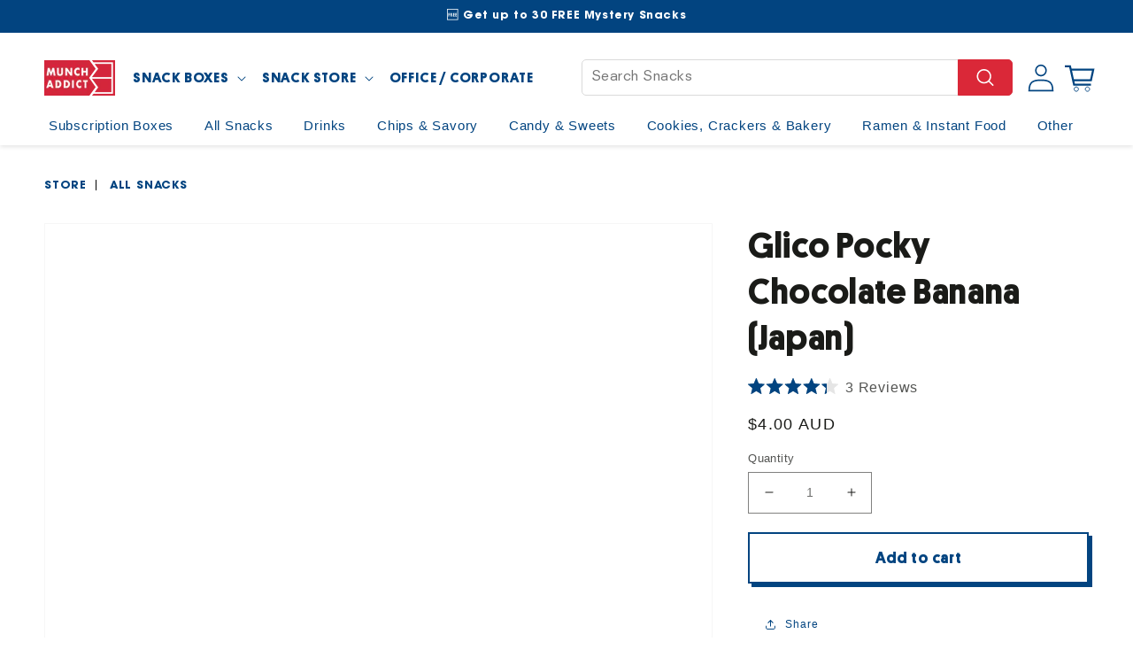

--- FILE ---
content_type: text/css;charset=UTF-8
request_url: https://cached.rebuyengine.com/api/v1/widgets/styles?id=179857&format=css&cache_key=1769052258
body_size: 60
content:
.rebuy-widget .rebuy-product-info{text-align:left;display:flex;flex-direction:column-reverse;justify-content:start}.rebuy-widget .rebuy-product-price{line-height:2rem}.rebuy-widget .rebuy-product-price span.rebuy-money .money{font-size:1.5rem;font-family:inherit}.rebuy-widget .rebuy-product-price .compare-at span.money{font-size:1.5rem}.rebuy-widget .rebuy-money.compare-at,.rebuy-widget .rebuy-money.compare-at{color:inherit;font-family:inherit;font-size:1.5rem}.rebuy-widget .rebuy-product-price span.rebuy-money.compare-at .money{font-size:1.5rem}.rebuy-widget a.rebuy-product-title.clickable{font-family:inherit;font-size:1.75rem;color:inherit!important;font-family:inherit;font-size:1.75rem;font-weight:normal!important;margin-top:0.5rem!important}.rebuy-widget .rebuy-money,.rebuy-widget .rebuy-money,.rebuy-product-price span.rebuy-money .money{font-family:inherit;font-size:2rem;color:inherit}.rebuy-widget .rebuy-product-price span.rebuy-money.sale .money{color:#DA2838}.rebuy-widget .rebuy-product-grid.large-columns-5 .rebuy-product-block{min-height:initial!important}.rebuy-widget .flickity-enabled.is-draggable .flickity-viewport{min-height:initial}.rebuy-widget{padding:0!important}@media (max-width:640px){.rebuy-widget a.rebuy-product-title.clickable{font-size:1.5rem}.rebuy-widget .rebuy-product-grid.small-carousel{padding-bottom:0}}.rebuy-widget .rebuy-carousel__arrows .rebuy-carousel__arrow,.rebuy-widget .flickity-button{background:none}.rebuy-cart .rebuy-widget .rebuy-carousel__arrows .rebuy-carousel__arrow--prev{left:-1.5rem;width:20px}.rebuy-cart .rebuy-widget .rebuy-carousel__arrows .rebuy-carousel__arrow--next{right:-1.5rem;width:20px}div[data-rebuy-id="94947"] .rebuy-widget .rebuy-product-grid.large-columns-1 .rebuy-product-block{clear:both}div[data-rebuy-id="94947"] .rebuy-widget button.rebuy-button{left:0}div[data-rebuy-id="94947"] .rebuy-widget .rebuy-product-block .rebuy-product-info .rebuy-product-title{overflow:hidden;text-overflow:ellipsis;display:-webkit-box;-webkit-line-clamp:2;-webkit-box-orient:vertical;font-size:1.5rem}div[data-rebuy-id="94947"]{padding:0 1.5rem 1.5rem 1.5rem}div[data-rebuy-id="94947"] .super-title{position:fixed;background:#fff;z-index:1;padding:1.5rem;border-bottom:1px solid #efefef;line-height:2rem;font-size:2rem;width:380px;margin-left:-1.5rem;border-right:1px solid #efefef}div[data-rebuy-id="94947"] .splide__track{margin-top:70px}

--- FILE ---
content_type: text/css;charset=UTF-8
request_url: https://cached.rebuyengine.com/api/v1/widgets/styles?id=94130&format=css&cache_key=1769052258
body_size: -433
content:
.rebuy-widget .rebuy-product-info{text-align:left;display:flex;flex-direction:column-reverse;justify-content:start}.rebuy-widget .rebuy-product-price{line-height:2rem}.rebuy-widget .rebuy-product-price span.rebuy-money .money{font-size:2rem;font-family:inherit}.rebuy-widget .rebuy-product-price .compare-at span.money{font-size:1.5rem}.rebuy-widget .rebuy-money.compare-at,.rebuy-widget .rebuy-money.compare-at{color:inherit;font-family:inherit;font-size:1.5rem}.rebuy-widget .rebuy-product-price span.rebuy-money.compare-at .money{font-size:1.5rem}.rebuy-widget a.rebuy-product-title.clickable{font-family:inherit;font-size:1.75rem;color:inherit!important;font-family:inherit;font-size:1.75rem;font-weight:normal!important;margin-top:0.5rem!important}.rebuy-widget .rebuy-money,.rebuy-widget .rebuy-money,.rebuy-product-price span.rebuy-money .money{font-family:inherit;font-size:2rem;color:inherit}.rebuy-widget .rebuy-product-price span.rebuy-money.sale .money{color:#DA2838}.rebuy-widget .rebuy-product-grid.large-columns-5 .rebuy-product-block{min-height:initial!important}.rebuy-widget .flickity-enabled.is-draggable .flickity-viewport{min-height:initial}.rebuy-widget{padding:0!important}@media (max-width:640px){.rebuy-widget a.rebuy-product-title.clickable{font-size:1.5rem}.rebuy-widget .rebuy-product-grid.small-carousel{padding-bottom:0}}.rebuy-widget .rebuy-carousel__arrows .rebuy-carousel__arrow,.rebuy-widget .flickity-button{background:none}.rebuy-cart .rebuy-widget .rebuy-carousel__arrows .rebuy-carousel__arrow--prev{left:-1.5rem;width:20px}.rebuy-cart .rebuy-widget .rebuy-carousel__arrows .rebuy-carousel__arrow--next{right:-1.5rem;width:20px}

--- FILE ---
content_type: text/javascript; charset=utf-8
request_url: https://munchaddict.com/en-au/products/simsek-bien-croissant-turkey.js
body_size: 98
content:
{"id":7311203729564,"title":"Simsek Bien Croissant (Turkey)","handle":"simsek-bien-croissant-turkey","description":"The Simsek Bien Croissant is a soft flaky croissant filled with a chocolate cream from Turkey","published_at":"2022-06-07T17:57:35-07:00","created_at":"2022-06-07T17:57:34-07:00","vendor":"Aris Wholesale","type":"","tags":["asia","bakery","cat-Bakery","cat-Chocolate","cat-Cookies \u0026 Biscuits","chocolate","cookie biscuit","fp-sweet","munch_upsell","reg-asia","reg-turkey","simsek","snack","store","turkey"],"price":200,"price_min":200,"price_max":200,"available":true,"price_varies":false,"compare_at_price":500,"compare_at_price_min":500,"compare_at_price_max":500,"compare_at_price_varies":false,"variants":[{"id":41684516864156,"title":"Default Title","option1":"Default Title","option2":null,"option3":null,"sku":"simsek-bien-croissant-turkey","requires_shipping":true,"taxable":true,"featured_image":null,"available":true,"name":"Simsek Bien Croissant (Turkey)","public_title":null,"options":["Default Title"],"price":200,"weight":30,"compare_at_price":500,"inventory_management":"shopify","barcode":"16864156","quantity_rule":{"min":1,"max":null,"increment":1},"quantity_price_breaks":[],"requires_selling_plan":false,"selling_plan_allocations":[]}],"images":["\/\/cdn.shopify.com\/s\/files\/1\/0073\/7050\/6351\/products\/BienCroissant.png?v=1654649855"],"featured_image":"\/\/cdn.shopify.com\/s\/files\/1\/0073\/7050\/6351\/products\/BienCroissant.png?v=1654649855","options":[{"name":"Title","position":1,"values":["Default Title"]}],"url":"\/en-au\/products\/simsek-bien-croissant-turkey","media":[{"alt":null,"id":26348642107548,"position":1,"preview_image":{"aspect_ratio":1.0,"height":2000,"width":2000,"src":"https:\/\/cdn.shopify.com\/s\/files\/1\/0073\/7050\/6351\/products\/BienCroissant.png?v=1654649855"},"aspect_ratio":1.0,"height":2000,"media_type":"image","src":"https:\/\/cdn.shopify.com\/s\/files\/1\/0073\/7050\/6351\/products\/BienCroissant.png?v=1654649855","width":2000}],"requires_selling_plan":false,"selling_plan_groups":[]}

--- FILE ---
content_type: text/javascript; charset=utf-8
request_url: https://munchaddict.com/en-au/products/glico-pocky-chocolate-banana-japan.js
body_size: -205
content:
{"id":7864715575452,"title":"Glico Pocky Chocolate Banana (Japan)","handle":"glico-pocky-chocolate-banana-japan","description":"\u003cp\u003eIndulge in the tropical sweetness of Glico Pocky Chocolate Banana, featuring banana-flavored biscuit sticks coated in chocolate.\u003c\/p\u003e","published_at":"2024-02-14T16:48:28-08:00","created_at":"2024-02-13T10:19:05-08:00","vendor":"JFC","type":"","tags":["asia","banana","cat-Chocolate","cat-Cookies \u0026 Biscuits","cat-Pocky","chocolate","cookie biscuit","fp-sweet","glico","japan","munch_upsell","pocky","reg-asia","reg-japan","snack","store","top200"],"price":400,"price_min":400,"price_max":400,"available":true,"price_varies":false,"compare_at_price":null,"compare_at_price_min":0,"compare_at_price_max":0,"compare_at_price_varies":false,"variants":[{"id":43089995235484,"title":"Default Title","option1":"Default Title","option2":null,"option3":null,"sku":"glico-pocky-chocolate-banana","requires_shipping":true,"taxable":true,"featured_image":null,"available":true,"name":"Glico Pocky Chocolate Banana (Japan)","public_title":null,"options":["Default Title"],"price":400,"weight":70,"compare_at_price":null,"inventory_management":"shopify","barcode":"073141159364","quantity_rule":{"min":1,"max":null,"increment":1},"quantity_price_breaks":[],"requires_selling_plan":false,"selling_plan_allocations":[]}],"images":["\/\/cdn.shopify.com\/s\/files\/1\/0073\/7050\/6351\/files\/GlicoPockyChocolateBanana_Japan.jpg?v=1707858432"],"featured_image":"\/\/cdn.shopify.com\/s\/files\/1\/0073\/7050\/6351\/files\/GlicoPockyChocolateBanana_Japan.jpg?v=1707858432","options":[{"name":"Title","position":1,"values":["Default Title"]}],"url":"\/en-au\/products\/glico-pocky-chocolate-banana-japan","media":[{"alt":null,"id":29936054534300,"position":1,"preview_image":{"aspect_ratio":1.0,"height":3125,"width":3125,"src":"https:\/\/cdn.shopify.com\/s\/files\/1\/0073\/7050\/6351\/files\/GlicoPockyChocolateBanana_Japan.jpg?v=1707858432"},"aspect_ratio":1.0,"height":3125,"media_type":"image","src":"https:\/\/cdn.shopify.com\/s\/files\/1\/0073\/7050\/6351\/files\/GlicoPockyChocolateBanana_Japan.jpg?v=1707858432","width":3125}],"requires_selling_plan":false,"selling_plan_groups":[]}

--- FILE ---
content_type: text/javascript; charset=utf-8
request_url: https://munchaddict.com/en-au/products/nestle-kitkat-chestnut-mont-blanc-biscuits-in-chocolate-france.js
body_size: 118
content:
{"id":8297536749724,"title":"Nestle Kitkat Chestnut Mont Blanc Biscuits in Chocolate (Japan)","handle":"nestle-kitkat-chestnut-mont-blanc-biscuits-in-chocolate-france","description":"\u003cp\u003eNestle Kitkat Chestnut Mont Blanc Biscuits in Chocolate offers a luxurious blend of creamy chestnut and rich chocolate. Indulge in this French delight.\u003c\/p\u003e","published_at":"2024-11-12T12:24:05-08:00","created_at":"2024-11-12T09:39:01-08:00","vendor":"Asian Food Grocer","type":"","tags":["cat-Chocolate","cat-Cookies \u0026 Biscuits","cat-Skittles","chestnut","chocolate","cookie biscuit","fp-sweet","japan","kit kat","mont blanc","munch_upsell","nestle","reg-japan","skittles","store","sweet"],"price":1200,"price_min":1200,"price_max":1200,"available":true,"price_varies":false,"compare_at_price":1500,"compare_at_price_min":1500,"compare_at_price_max":1500,"compare_at_price_varies":false,"variants":[{"id":44580817698972,"title":"Default Title","option1":"Default Title","option2":null,"option3":null,"sku":"nestle-kitkat-chestnut-mont-blanc-biscuits-france","requires_shipping":true,"taxable":true,"featured_image":null,"available":true,"name":"Nestle Kitkat Chestnut Mont Blanc Biscuits in Chocolate (Japan)","public_title":null,"options":["Default Title"],"price":1200,"weight":116,"compare_at_price":1500,"inventory_management":"shopify","barcode":null,"quantity_rule":{"min":1,"max":null,"increment":1},"quantity_price_breaks":[],"requires_selling_plan":false,"selling_plan_allocations":[]}],"images":["\/\/cdn.shopify.com\/s\/files\/1\/0073\/7050\/6351\/files\/NestleKitkatChestnutMontBlancBiscuitsinChocolate_France.jpg?v=1731438238"],"featured_image":"\/\/cdn.shopify.com\/s\/files\/1\/0073\/7050\/6351\/files\/NestleKitkatChestnutMontBlancBiscuitsinChocolate_France.jpg?v=1731438238","options":[{"name":"Title","position":1,"values":["Default Title"]}],"url":"\/en-au\/products\/nestle-kitkat-chestnut-mont-blanc-biscuits-in-chocolate-france","media":[{"alt":null,"id":32355167928476,"position":1,"preview_image":{"aspect_ratio":1.0,"height":3125,"width":3125,"src":"https:\/\/cdn.shopify.com\/s\/files\/1\/0073\/7050\/6351\/files\/NestleKitkatChestnutMontBlancBiscuitsinChocolate_France.jpg?v=1731438238"},"aspect_ratio":1.0,"height":3125,"media_type":"image","src":"https:\/\/cdn.shopify.com\/s\/files\/1\/0073\/7050\/6351\/files\/NestleKitkatChestnutMontBlancBiscuitsinChocolate_France.jpg?v=1731438238","width":3125}],"requires_selling_plan":false,"selling_plan_groups":[]}

--- FILE ---
content_type: text/javascript; charset=utf-8
request_url: https://munchaddict.com/en-au/products/felice-melon-cream-soda-japan.js
body_size: 27
content:
{"id":7657107423388,"title":"Felice Melon Cream Soda (Japan)","handle":"felice-melon-cream-soda-japan","description":"Every sip of this Melon Cream Japanese Soda is clean, crisp, refreshing, and has a surprising amount of body for a soft drink. This original flavor is beloved throughout Japan for its mild sweetness and creamy decadence. The carbonated drink is best served chilled or over ice. If you're a fan of adventurous snack and drink flavors, this Japanese soda is a must-try. Each can taste like the perfect cross between an ice cream float and a canned soft drink. It satisfies your sweet tooth and thirst in every chilled sip. Packaged in individual cans for easy on-the-go or lunchbox packing.","published_at":"2023-07-06T15:45:47-07:00","created_at":"2023-07-06T15:33:35-07:00","vendor":"JFC","type":"","tags":["asia","bssb-2","bssb-3","cat-Drinks","cat-Soda","drink","felice","fp-sweet","japan","melon","munch_upsell","reg-asia","reg-japan","soda","store","top200"],"price":600,"price_min":600,"price_max":600,"available":true,"price_varies":false,"compare_at_price":null,"compare_at_price_min":0,"compare_at_price_max":0,"compare_at_price_varies":false,"variants":[{"id":42557374136476,"title":"Default Title","option1":"Default Title","option2":null,"option3":null,"sku":"felice-meloncream-soda-japan","requires_shipping":true,"taxable":true,"featured_image":null,"available":true,"name":"Felice Melon Cream Soda (Japan)","public_title":null,"options":["Default Title"],"price":600,"weight":335,"compare_at_price":null,"inventory_management":"shopify","barcode":"4936790442828","quantity_rule":{"min":1,"max":null,"increment":1},"quantity_price_breaks":[],"requires_selling_plan":false,"selling_plan_allocations":[]}],"images":["\/\/cdn.shopify.com\/s\/files\/1\/0073\/7050\/6351\/files\/FeliceMelonCreamSoda_Japan.png?v=1688683517"],"featured_image":"\/\/cdn.shopify.com\/s\/files\/1\/0073\/7050\/6351\/files\/FeliceMelonCreamSoda_Japan.png?v=1688683517","options":[{"name":"Title","position":1,"values":["Default Title"]}],"url":"\/en-au\/products\/felice-melon-cream-soda-japan","media":[{"alt":null,"id":28628483637404,"position":1,"preview_image":{"aspect_ratio":1.0,"height":2000,"width":2000,"src":"https:\/\/cdn.shopify.com\/s\/files\/1\/0073\/7050\/6351\/files\/FeliceMelonCreamSoda_Japan.png?v=1688683517"},"aspect_ratio":1.0,"height":2000,"media_type":"image","src":"https:\/\/cdn.shopify.com\/s\/files\/1\/0073\/7050\/6351\/files\/FeliceMelonCreamSoda_Japan.png?v=1688683517","width":2000}],"requires_selling_plan":false,"selling_plan_groups":[]}

--- FILE ---
content_type: text/javascript; charset=utf-8
request_url: https://munchaddict.com/en-au/products/oriental-layer-cake.js
body_size: 252
content:
{"id":2177849819247,"title":"Oriental Layer Cake (Indonesia)","handle":"oriental-layer-cake","description":"The Oriental Layer Cake is a cake from Malaysia that is both soft and delicious. And e\u003cspan\u003enjoy Oriental Layer Cake Strawberry for tea time, after a meal or before a meal. This soft layer cake makes a great dessert as well as a snack. You definitely have to try it!\u003c\/span\u003e","published_at":"2024-02-23T15:07:34-08:00","created_at":"2019-03-18T17:24:56-07:00","vendor":"Cathay","type":"","tags":["cat-Cookies \u0026 Biscuits","cookie biscuit","malaysia","Oriental","store"],"price":300,"price_min":300,"price_max":300,"available":false,"price_varies":false,"compare_at_price":null,"compare_at_price_min":0,"compare_at_price_max":0,"compare_at_price_varies":false,"variants":[{"id":31853134905484,"title":"Default Title","option1":"Default Title","option2":null,"option3":null,"sku":"oriental-layercake-pandan","requires_shipping":true,"taxable":true,"featured_image":{"id":6804286996591,"product_id":2177849819247,"position":1,"created_at":"2019-03-25T20:05:55-07:00","updated_at":"2020-01-23T20:08:34-08:00","alt":null,"width":1000,"height":1000,"src":"https:\/\/cdn.shopify.com\/s\/files\/1\/0073\/7050\/6351\/products\/Pandancake_Front.png?v=1579838914","variant_ids":[31853134905484]},"available":false,"name":"Oriental Layer Cake (Indonesia)","public_title":null,"options":["Default Title"],"price":300,"weight":6,"compare_at_price":null,"inventory_management":"shopify","barcode":"34905484","featured_media":{"alt":null,"id":1933857718383,"position":1,"preview_image":{"aspect_ratio":1.0,"height":1000,"width":1000,"src":"https:\/\/cdn.shopify.com\/s\/files\/1\/0073\/7050\/6351\/products\/Pandancake_Front.png?v=1579838914"}},"quantity_rule":{"min":1,"max":null,"increment":1},"quantity_price_breaks":[],"requires_selling_plan":false,"selling_plan_allocations":[]}],"images":["\/\/cdn.shopify.com\/s\/files\/1\/0073\/7050\/6351\/products\/Pandancake_Front.png?v=1579838914","\/\/cdn.shopify.com\/s\/files\/1\/0073\/7050\/6351\/products\/Pandancake_Back.png?v=1579838914"],"featured_image":"\/\/cdn.shopify.com\/s\/files\/1\/0073\/7050\/6351\/products\/Pandancake_Front.png?v=1579838914","options":[{"name":"Title","position":1,"values":["Default Title"]}],"url":"\/en-au\/products\/oriental-layer-cake","media":[{"alt":null,"id":1933857718383,"position":1,"preview_image":{"aspect_ratio":1.0,"height":1000,"width":1000,"src":"https:\/\/cdn.shopify.com\/s\/files\/1\/0073\/7050\/6351\/products\/Pandancake_Front.png?v=1579838914"},"aspect_ratio":1.0,"height":1000,"media_type":"image","src":"https:\/\/cdn.shopify.com\/s\/files\/1\/0073\/7050\/6351\/products\/Pandancake_Front.png?v=1579838914","width":1000},{"alt":null,"id":1933857816687,"position":2,"preview_image":{"aspect_ratio":1.0,"height":1000,"width":1000,"src":"https:\/\/cdn.shopify.com\/s\/files\/1\/0073\/7050\/6351\/products\/Pandancake_Back.png?v=1579838914"},"aspect_ratio":1.0,"height":1000,"media_type":"image","src":"https:\/\/cdn.shopify.com\/s\/files\/1\/0073\/7050\/6351\/products\/Pandancake_Back.png?v=1579838914","width":1000}],"requires_selling_plan":false,"selling_plan_groups":[]}

--- FILE ---
content_type: text/javascript; charset=utf-8
request_url: https://munchaddict.com/en-au/products/standard-munch-box-5-snacks.js
body_size: 958
content:
{"id":7042769518748,"title":"Standard Munch Box (5-7 Snacks)","handle":"standard-munch-box-5-snacks","description":"","published_at":"2021-09-20T08:14:12-07:00","created_at":"2021-09-20T08:14:04-07:00","vendor":"Munch Addict","type":"Snack Box","tags":["Hidden recommendation","monthly","munch-box","pfs:hidden","pfs:hidden:s","Snack Box","Subscription Box"],"price":3000,"price_min":3000,"price_max":3500,"available":true,"price_varies":true,"compare_at_price":null,"compare_at_price_min":0,"compare_at_price_max":0,"compare_at_price_varies":false,"variants":[{"id":44563133268124,"title":"Regular","option1":"Regular","option2":null,"option3":null,"sku":"stbx","requires_shipping":true,"taxable":true,"featured_image":null,"available":true,"name":"Standard Munch Box (5-7 Snacks) - Regular","public_title":"Regular","options":["Regular"],"price":3000,"weight":454,"compare_at_price":null,"inventory_management":null,"barcode":"46788508","quantity_rule":{"min":1,"max":null,"increment":1},"quantity_price_breaks":[],"requires_selling_plan":false,"selling_plan_allocations":[{"price_adjustments":[{"position":1,"price":3000}],"price":3000,"compare_at_price":3000,"per_delivery_price":3000,"selling_plan_id":1162543260,"selling_plan_group_id":"475f5dc8b527cf716455221ab573927699afdc1a"}]},{"id":44563138871452,"title":"Priority Processing","option1":"Priority Processing","option2":null,"option3":null,"sku":"stbx-p","requires_shipping":true,"taxable":true,"featured_image":null,"available":true,"name":"Standard Munch Box (5-7 Snacks) - Priority Processing","public_title":"Priority Processing","options":["Priority Processing"],"price":3500,"weight":454,"compare_at_price":null,"inventory_management":null,"barcode":"46821276","quantity_rule":{"min":1,"max":null,"increment":1},"quantity_price_breaks":[],"requires_selling_plan":false,"selling_plan_allocations":[{"price_adjustments":[{"position":1,"price":3500}],"price":3500,"compare_at_price":3500,"per_delivery_price":3500,"selling_plan_id":1162543260,"selling_plan_group_id":"475f5dc8b527cf716455221ab573927699afdc1a"}]}],"images":["\/\/cdn.shopify.com\/s\/files\/1\/0073\/7050\/6351\/products\/standard.png?v=1660178693","\/\/cdn.shopify.com\/s\/files\/1\/0073\/7050\/6351\/files\/DSC09468.jpg?v=1732064468","\/\/cdn.shopify.com\/s\/files\/1\/0073\/7050\/6351\/files\/DSC09479.jpg?v=1732064475","\/\/cdn.shopify.com\/s\/files\/1\/0073\/7050\/6351\/files\/DSC09633.jpg?v=1732064476","\/\/cdn.shopify.com\/s\/files\/1\/0073\/7050\/6351\/files\/MunchAddict_stills_pyramid_japanese-candy-box_2000x2000_83d1248d-dff9-4898-86eb-2b1113246f18.jpg?v=1732064501","\/\/cdn.shopify.com\/s\/files\/1\/0073\/7050\/6351\/files\/munch-addict-snack-explosion.jpg?v=1732064514","\/\/cdn.shopify.com\/s\/files\/1\/0073\/7050\/6351\/files\/DSC09598.jpg?v=1732064548","\/\/cdn.shopify.com\/s\/files\/1\/0073\/7050\/6351\/files\/DSC09652.jpg?v=1732064547"],"featured_image":"\/\/cdn.shopify.com\/s\/files\/1\/0073\/7050\/6351\/products\/standard.png?v=1660178693","options":[{"name":"Delivery","position":1,"values":["Regular","Priority Processing"]}],"url":"\/en-au\/products\/standard-munch-box-5-snacks","media":[{"alt":null,"id":23879994933404,"position":1,"preview_image":{"aspect_ratio":1.0,"height":1000,"width":1000,"src":"https:\/\/cdn.shopify.com\/s\/files\/1\/0073\/7050\/6351\/products\/standard.png?v=1660178693"},"aspect_ratio":1.0,"height":1000,"media_type":"image","src":"https:\/\/cdn.shopify.com\/s\/files\/1\/0073\/7050\/6351\/products\/standard.png?v=1660178693","width":1000},{"alt":null,"id":32392729231516,"position":2,"preview_image":{"aspect_ratio":1.0,"height":2048,"width":2048,"src":"https:\/\/cdn.shopify.com\/s\/files\/1\/0073\/7050\/6351\/files\/DSC09468.jpg?v=1732064468"},"aspect_ratio":1.0,"height":2048,"media_type":"image","src":"https:\/\/cdn.shopify.com\/s\/files\/1\/0073\/7050\/6351\/files\/DSC09468.jpg?v=1732064468","width":2048},{"alt":null,"id":32392729526428,"position":3,"preview_image":{"aspect_ratio":1.0,"height":2048,"width":2048,"src":"https:\/\/cdn.shopify.com\/s\/files\/1\/0073\/7050\/6351\/files\/DSC09479.jpg?v=1732064475"},"aspect_ratio":1.0,"height":2048,"media_type":"image","src":"https:\/\/cdn.shopify.com\/s\/files\/1\/0073\/7050\/6351\/files\/DSC09479.jpg?v=1732064475","width":2048},{"alt":null,"id":32392729591964,"position":4,"preview_image":{"aspect_ratio":1.0,"height":2048,"width":2048,"src":"https:\/\/cdn.shopify.com\/s\/files\/1\/0073\/7050\/6351\/files\/DSC09633.jpg?v=1732064476"},"aspect_ratio":1.0,"height":2048,"media_type":"image","src":"https:\/\/cdn.shopify.com\/s\/files\/1\/0073\/7050\/6351\/files\/DSC09633.jpg?v=1732064476","width":2048},{"alt":null,"id":32392730607772,"position":5,"preview_image":{"aspect_ratio":1.0,"height":2094,"width":2094,"src":"https:\/\/cdn.shopify.com\/s\/files\/1\/0073\/7050\/6351\/files\/MunchAddict_stills_pyramid_japanese-candy-box_2000x2000_83d1248d-dff9-4898-86eb-2b1113246f18.jpg?v=1732064501"},"aspect_ratio":1.0,"height":2094,"media_type":"image","src":"https:\/\/cdn.shopify.com\/s\/files\/1\/0073\/7050\/6351\/files\/MunchAddict_stills_pyramid_japanese-candy-box_2000x2000_83d1248d-dff9-4898-86eb-2b1113246f18.jpg?v=1732064501","width":2094},{"alt":null,"id":32392731066524,"position":6,"preview_image":{"aspect_ratio":1.0,"height":1714,"width":1714,"src":"https:\/\/cdn.shopify.com\/s\/files\/1\/0073\/7050\/6351\/files\/munch-addict-snack-explosion.jpg?v=1732064514"},"aspect_ratio":1.0,"height":1714,"media_type":"image","src":"https:\/\/cdn.shopify.com\/s\/files\/1\/0073\/7050\/6351\/files\/munch-addict-snack-explosion.jpg?v=1732064514","width":1714},{"alt":null,"id":32392733917340,"position":7,"preview_image":{"aspect_ratio":1.0,"height":2048,"width":2048,"src":"https:\/\/cdn.shopify.com\/s\/files\/1\/0073\/7050\/6351\/files\/DSC09598.jpg?v=1732064548"},"aspect_ratio":1.0,"height":2048,"media_type":"image","src":"https:\/\/cdn.shopify.com\/s\/files\/1\/0073\/7050\/6351\/files\/DSC09598.jpg?v=1732064548","width":2048},{"alt":null,"id":32392733884572,"position":8,"preview_image":{"aspect_ratio":1.0,"height":2048,"width":2048,"src":"https:\/\/cdn.shopify.com\/s\/files\/1\/0073\/7050\/6351\/files\/DSC09652.jpg?v=1732064547"},"aspect_ratio":1.0,"height":2048,"media_type":"image","src":"https:\/\/cdn.shopify.com\/s\/files\/1\/0073\/7050\/6351\/files\/DSC09652.jpg?v=1732064547","width":2048}],"requires_selling_plan":false,"selling_plan_groups":[{"id":"475f5dc8b527cf716455221ab573927699afdc1a","name":"Delivery every 1 month","options":[{"name":"Recharge Plan ID","position":1,"values":["3400653"]},{"name":"Order Frequency and Unit","position":2,"values":["1-month"]}],"selling_plans":[{"id":1162543260,"name":"Delivery every 1 month","description":null,"options":[{"name":"Recharge Plan ID","position":1,"value":"3400653"},{"name":"Order Frequency and Unit","position":2,"value":"1-month"}],"recurring_deliveries":true,"price_adjustments":[{"order_count":null,"position":1,"value_type":"percentage","value":0}]}],"app_id":"294517"}]}

--- FILE ---
content_type: text/javascript; charset=utf-8
request_url: https://munchaddict.com/en-au/products/nestle-kit-kat-cookie-cream-japan.js
body_size: 161
content:
{"id":8646095077532,"title":"Nestle Kit Kat Cookie \u0026 Cream (Japan)","handle":"nestle-kit-kat-cookie-cream-japan","description":"\u003cp\u003eA creamy twist on the classic Kit Kat, blending smooth white chocolate with crunchy cookie bits. A sweet and indulgent Japanese treat from Nestle.\u003c\/p\u003e","published_at":"2025-11-20T11:24:16-08:00","created_at":"2025-11-18T15:05:48-08:00","vendor":"Maruhana","type":"","tags":["candy","cat-Candy","cat-Chocolate","cat-Kit Kat","chocolate","cookie","japan","kit kat","nestle","reg-asia","reg-japan","store","sweet"],"price":1200,"price_min":1200,"price_max":1200,"available":true,"price_varies":false,"compare_at_price":1500,"compare_at_price_min":1500,"compare_at_price_max":1500,"compare_at_price_varies":false,"variants":[{"id":45602862891164,"title":"Default Title","option1":"Default Title","option2":null,"option3":null,"sku":"nestlekitkatcookiecreamjapan","requires_shipping":true,"taxable":true,"featured_image":null,"available":true,"name":"Nestle Kit Kat Cookie \u0026 Cream (Japan)","public_title":null,"options":["Default Title"],"price":1200,"weight":116,"compare_at_price":1500,"inventory_management":"shopify","barcode":null,"quantity_rule":{"min":1,"max":null,"increment":1},"quantity_price_breaks":[],"requires_selling_plan":false,"selling_plan_allocations":[]}],"images":["\/\/cdn.shopify.com\/s\/files\/1\/0073\/7050\/6351\/files\/NestleKitKatCookie_Cream_Japan.jpg?v=1763590141"],"featured_image":"\/\/cdn.shopify.com\/s\/files\/1\/0073\/7050\/6351\/files\/NestleKitKatCookie_Cream_Japan.jpg?v=1763590141","options":[{"name":"Title","position":1,"values":["Default Title"]}],"url":"\/en-au\/products\/nestle-kit-kat-cookie-cream-japan","media":[{"alt":null,"id":34702612922524,"position":1,"preview_image":{"aspect_ratio":1.0,"height":3125,"width":3125,"src":"https:\/\/cdn.shopify.com\/s\/files\/1\/0073\/7050\/6351\/files\/NestleKitKatCookie_Cream_Japan.jpg?v=1763590141"},"aspect_ratio":1.0,"height":3125,"media_type":"image","src":"https:\/\/cdn.shopify.com\/s\/files\/1\/0073\/7050\/6351\/files\/NestleKitKatCookie_Cream_Japan.jpg?v=1763590141","width":3125}],"requires_selling_plan":false,"selling_plan_groups":[]}

--- FILE ---
content_type: text/javascript; charset=utf-8
request_url: https://munchaddict.com/en-au/products/nestle-kit-kat-collection-uk.js
body_size: 373
content:
{"id":8592053272732,"title":"Nestle Kit Kat Collection (UK)","handle":"nestle-kit-kat-collection-uk","description":"\u003cp\u003eA variety box featuring different flavors of Kit Kat chocolate bars. A crunchy and creamy assortment from the UK.\u003c\/p\u003e","published_at":"2025-10-27T15:40:39-07:00","created_at":"2025-10-26T14:28:02-07:00","vendor":"Posh Nosh","type":"","tags":["candy","cat-holiday","cat-Kit Kat","chocolate","holiday","kit kat","nestle","reg-europe","reg-united kingdom","store","united kingdom"],"price":3000,"price_min":3000,"price_max":3000,"available":true,"price_varies":false,"compare_at_price":null,"compare_at_price_min":0,"compare_at_price_max":0,"compare_at_price_varies":false,"variants":[{"id":45470056808604,"title":"Default Title","option1":"Default Title","option2":null,"option3":null,"sku":"kitkatcollectionuk","requires_shipping":true,"taxable":true,"featured_image":null,"available":true,"name":"Nestle Kit Kat Collection (UK)","public_title":null,"options":["Default Title"],"price":3000,"weight":234,"compare_at_price":null,"inventory_management":"shopify","barcode":null,"quantity_rule":{"min":1,"max":null,"increment":1},"quantity_price_breaks":[],"requires_selling_plan":false,"selling_plan_allocations":[]}],"images":["\/\/cdn.shopify.com\/s\/files\/1\/0073\/7050\/6351\/files\/NestleKitKatCollection_UK.jpg?v=1761589714"],"featured_image":"\/\/cdn.shopify.com\/s\/files\/1\/0073\/7050\/6351\/files\/NestleKitKatCollection_UK.jpg?v=1761589714","options":[{"name":"Title","position":1,"values":["Default Title"]}],"url":"\/en-au\/products\/nestle-kit-kat-collection-uk","media":[{"alt":null,"id":34486903832732,"position":1,"preview_image":{"aspect_ratio":1.0,"height":3125,"width":3125,"src":"https:\/\/cdn.shopify.com\/s\/files\/1\/0073\/7050\/6351\/files\/NestleKitKatCollection_UK.jpg?v=1761589714"},"aspect_ratio":1.0,"height":3125,"media_type":"image","src":"https:\/\/cdn.shopify.com\/s\/files\/1\/0073\/7050\/6351\/files\/NestleKitKatCollection_UK.jpg?v=1761589714","width":3125}],"requires_selling_plan":false,"selling_plan_groups":[]}

--- FILE ---
content_type: text/javascript; charset=utf-8
request_url: https://munchaddict.com/en-au/products/cadbury-twirl-uk.js
body_size: 4
content:
{"id":7271036616860,"title":"Cadbury Twirl (United Kingdom)","handle":"cadbury-twirl-uk","description":"Two twirly milk chocolate fingers covered in smooth Cadbury milk chocolate. Twirl was originally launched in Ireland as a single finger product and became a two-finger product on its UK launch","published_at":"2022-04-01T15:07:16-07:00","created_at":"2022-04-01T15:05:54-07:00","vendor":"Posh Nosh","type":"","tags":["Bar","cadbury","candy","cat-Cadbury","cat-Candy","cat-Chocolate","chocolate","europe","reg-europe","reg-united kingdom","store","united kingdom","upsell"],"price":600,"price_min":600,"price_max":600,"available":true,"price_varies":false,"compare_at_price":null,"compare_at_price_min":0,"compare_at_price_max":0,"compare_at_price_varies":false,"variants":[{"id":41553993531548,"title":"Default Title","option1":"Default Title","option2":null,"option3":null,"sku":"cadbury-twirl","requires_shipping":true,"taxable":true,"featured_image":null,"available":true,"name":"Cadbury Twirl (United Kingdom)","public_title":null,"options":["Default Title"],"price":600,"weight":43,"compare_at_price":null,"inventory_management":"shopify","barcode":"93531548","quantity_rule":{"min":1,"max":null,"increment":1},"quantity_price_breaks":[],"requires_selling_plan":false,"selling_plan_allocations":[]}],"images":["\/\/cdn.shopify.com\/s\/files\/1\/0073\/7050\/6351\/products\/twirl.jpg?v=1648850847"],"featured_image":"\/\/cdn.shopify.com\/s\/files\/1\/0073\/7050\/6351\/products\/twirl.jpg?v=1648850847","options":[{"name":"Title","position":1,"values":["Default Title"]}],"url":"\/en-au\/products\/cadbury-twirl-uk","media":[{"alt":null,"id":25933597048988,"position":1,"preview_image":{"aspect_ratio":1.0,"height":2000,"width":2000,"src":"https:\/\/cdn.shopify.com\/s\/files\/1\/0073\/7050\/6351\/products\/twirl.jpg?v=1648850847"},"aspect_ratio":1.0,"height":2000,"media_type":"image","src":"https:\/\/cdn.shopify.com\/s\/files\/1\/0073\/7050\/6351\/products\/twirl.jpg?v=1648850847","width":2000}],"requires_selling_plan":false,"selling_plan_groups":[]}

--- FILE ---
content_type: text/javascript; charset=utf-8
request_url: https://munchaddict.com/en-au/products/nestle-kit-kat-mini-chocolate-orange-japan.js
body_size: 145
content:
{"id":7455992152220,"title":"Nestle Kit Kat Mini Chocolate Orange (Japan)","handle":"nestle-kit-kat-mini-chocolate-orange-japan","description":"A winter seasonal flavor features a perfect blend of smooth milk chocolate and refreshing orange","published_at":"2022-10-11T02:23:52-07:00","created_at":"2022-10-11T02:20:12-07:00","vendor":"Cathay","type":"","tags":["asia","cat-Chocolate","cat-Skittles","chocolate","exotic","fp-sweet","japan","kit kat","munch_upsell","reg-asia","reg-japan","skittles","store","Sweet"],"price":1200,"price_min":1200,"price_max":1200,"available":true,"price_varies":false,"compare_at_price":1500,"compare_at_price_min":1500,"compare_at_price_max":1500,"compare_at_price_varies":false,"variants":[{"id":42071151444124,"title":"Default Title","option1":"Default Title","option2":null,"option3":null,"sku":"kitkat-chocolate-orange","requires_shipping":true,"taxable":true,"featured_image":null,"available":true,"name":"Nestle Kit Kat Mini Chocolate Orange (Japan)","public_title":null,"options":["Default Title"],"price":1200,"weight":93,"compare_at_price":1500,"inventory_management":"shopify","barcode":"51444124","quantity_rule":{"min":1,"max":null,"increment":1},"quantity_price_breaks":[],"requires_selling_plan":false,"selling_plan_allocations":[]}],"images":["\/\/cdn.shopify.com\/s\/files\/1\/0073\/7050\/6351\/products\/kitkat-mini-orange.jpg?v=1665480022"],"featured_image":"\/\/cdn.shopify.com\/s\/files\/1\/0073\/7050\/6351\/products\/kitkat-mini-orange.jpg?v=1665480022","options":[{"name":"Title","position":1,"values":["Default Title"]}],"url":"\/en-au\/products\/nestle-kit-kat-mini-chocolate-orange-japan","media":[{"alt":null,"id":27304052719772,"position":1,"preview_image":{"aspect_ratio":1.0,"height":2000,"width":2000,"src":"https:\/\/cdn.shopify.com\/s\/files\/1\/0073\/7050\/6351\/products\/kitkat-mini-orange.jpg?v=1665480022"},"aspect_ratio":1.0,"height":2000,"media_type":"image","src":"https:\/\/cdn.shopify.com\/s\/files\/1\/0073\/7050\/6351\/products\/kitkat-mini-orange.jpg?v=1665480022","width":2000}],"requires_selling_plan":false,"selling_plan_groups":[]}

--- FILE ---
content_type: text/javascript; charset=utf-8
request_url: https://munchaddict.com/en-au/products/glico-pocky-chocolate-banana-japan.js
body_size: 460
content:
{"id":7864715575452,"title":"Glico Pocky Chocolate Banana (Japan)","handle":"glico-pocky-chocolate-banana-japan","description":"\u003cp\u003eIndulge in the tropical sweetness of Glico Pocky Chocolate Banana, featuring banana-flavored biscuit sticks coated in chocolate.\u003c\/p\u003e","published_at":"2024-02-14T16:48:28-08:00","created_at":"2024-02-13T10:19:05-08:00","vendor":"JFC","type":"","tags":["asia","banana","cat-Chocolate","cat-Cookies \u0026 Biscuits","cat-Pocky","chocolate","cookie biscuit","fp-sweet","glico","japan","munch_upsell","pocky","reg-asia","reg-japan","snack","store","top200"],"price":400,"price_min":400,"price_max":400,"available":true,"price_varies":false,"compare_at_price":null,"compare_at_price_min":0,"compare_at_price_max":0,"compare_at_price_varies":false,"variants":[{"id":43089995235484,"title":"Default Title","option1":"Default Title","option2":null,"option3":null,"sku":"glico-pocky-chocolate-banana","requires_shipping":true,"taxable":true,"featured_image":null,"available":true,"name":"Glico Pocky Chocolate Banana (Japan)","public_title":null,"options":["Default Title"],"price":400,"weight":70,"compare_at_price":null,"inventory_management":"shopify","barcode":"073141159364","quantity_rule":{"min":1,"max":null,"increment":1},"quantity_price_breaks":[],"requires_selling_plan":false,"selling_plan_allocations":[]}],"images":["\/\/cdn.shopify.com\/s\/files\/1\/0073\/7050\/6351\/files\/GlicoPockyChocolateBanana_Japan.jpg?v=1707858432"],"featured_image":"\/\/cdn.shopify.com\/s\/files\/1\/0073\/7050\/6351\/files\/GlicoPockyChocolateBanana_Japan.jpg?v=1707858432","options":[{"name":"Title","position":1,"values":["Default Title"]}],"url":"\/en-au\/products\/glico-pocky-chocolate-banana-japan","media":[{"alt":null,"id":29936054534300,"position":1,"preview_image":{"aspect_ratio":1.0,"height":3125,"width":3125,"src":"https:\/\/cdn.shopify.com\/s\/files\/1\/0073\/7050\/6351\/files\/GlicoPockyChocolateBanana_Japan.jpg?v=1707858432"},"aspect_ratio":1.0,"height":3125,"media_type":"image","src":"https:\/\/cdn.shopify.com\/s\/files\/1\/0073\/7050\/6351\/files\/GlicoPockyChocolateBanana_Japan.jpg?v=1707858432","width":3125}],"requires_selling_plan":false,"selling_plan_groups":[]}

--- FILE ---
content_type: text/javascript; charset=utf-8
request_url: https://munchaddict.com/en-au/products/london-cake-roll-malaysia.js
body_size: 352
content:
{"id":8766560960668,"title":"London Cake Roll (Malaysia)","handle":"london-cake-roll-malaysia","description":"\u003cp\u003eSoft sponge cake rolled with a creamy filling for a light and fluffy dessert experience. A popular snack cake from Malaysia.\u003c\/p\u003e","published_at":"2026-01-09T09:24:20-08:00","created_at":"2026-01-08T10:33:55-08:00","vendor":"Munch Addict","type":"","tags":["cake","cat-Cakes \u0026 Pastries","malaysia","reg-asia","reg-malaysia","store"],"price":200,"price_min":200,"price_max":200,"available":true,"price_varies":false,"compare_at_price":null,"compare_at_price_min":0,"compare_at_price_max":0,"compare_at_price_varies":false,"variants":[{"id":45909410513052,"title":"Default Title","option1":"Default Title","option2":null,"option3":null,"sku":"londoncakerollmalaysia","requires_shipping":true,"taxable":true,"featured_image":null,"available":true,"name":"London Cake Roll (Malaysia)","public_title":null,"options":["Default Title"],"price":200,"weight":0,"compare_at_price":null,"inventory_management":"shopify","barcode":null,"quantity_rule":{"min":1,"max":null,"increment":1},"quantity_price_breaks":[],"requires_selling_plan":false,"selling_plan_allocations":[]}],"images":["\/\/cdn.shopify.com\/s\/files\/1\/0073\/7050\/6351\/files\/LondonCakeRoll_Malaysia.jpg?v=1767930349"],"featured_image":"\/\/cdn.shopify.com\/s\/files\/1\/0073\/7050\/6351\/files\/LondonCakeRoll_Malaysia.jpg?v=1767930349","options":[{"name":"Title","position":1,"values":["Default Title"]}],"url":"\/en-au\/products\/london-cake-roll-malaysia","media":[{"alt":null,"id":35100113502364,"position":1,"preview_image":{"aspect_ratio":1.0,"height":3125,"width":3125,"src":"https:\/\/cdn.shopify.com\/s\/files\/1\/0073\/7050\/6351\/files\/LondonCakeRoll_Malaysia.jpg?v=1767930349"},"aspect_ratio":1.0,"height":3125,"media_type":"image","src":"https:\/\/cdn.shopify.com\/s\/files\/1\/0073\/7050\/6351\/files\/LondonCakeRoll_Malaysia.jpg?v=1767930349","width":3125}],"requires_selling_plan":false,"selling_plan_groups":[]}

--- FILE ---
content_type: text/javascript; charset=utf-8
request_url: https://munchaddict.com/en-au/products/myojo-bowl-udon-beef-japan.js
body_size: -186
content:
{"id":7860058095772,"title":"Myojo Bowl Udon Beef (Japan)","handle":"myojo-bowl-udon-beef-japan","description":"\u003cp\u003eIndulge in the heartiness of Myojo Bowl Udon Beef, a Japanese bowl filled with chewy udon noodles and savory beef.\u003c\/p\u003e","published_at":"2024-02-07T16:06:03-08:00","created_at":"2024-02-05T16:35:42-08:00","vendor":"JFC","type":"","tags":["asia","bowl cup","cat-Bowl \/ Cup","cat-Noodles","fp-savory","japan","munch_upsell","myojo","noodle","ramen","reg-asia","reg-japan","store","top200","udon"],"price":600,"price_min":600,"price_max":600,"available":true,"price_varies":false,"compare_at_price":null,"compare_at_price_min":0,"compare_at_price_max":0,"compare_at_price_varies":false,"variants":[{"id":43071166513308,"title":"Default Title","option1":"Default Title","option2":null,"option3":null,"sku":"myojo-bowl-udon-beef","requires_shipping":true,"taxable":true,"featured_image":null,"available":true,"name":"Myojo Bowl Udon Beef (Japan)","public_title":null,"options":["Default Title"],"price":600,"weight":160,"compare_at_price":null,"inventory_management":"shopify","barcode":"011152257679","quantity_rule":{"min":1,"max":null,"increment":1},"quantity_price_breaks":[],"requires_selling_plan":false,"selling_plan_allocations":[]}],"images":["\/\/cdn.shopify.com\/s\/files\/1\/0073\/7050\/6351\/files\/MyojoBeef.jpg?v=1707180958"],"featured_image":"\/\/cdn.shopify.com\/s\/files\/1\/0073\/7050\/6351\/files\/MyojoBeef.jpg?v=1707180958","options":[{"name":"Title","position":1,"values":["Default Title"]}],"url":"\/en-au\/products\/myojo-bowl-udon-beef-japan","media":[{"alt":null,"id":29888072188060,"position":1,"preview_image":{"aspect_ratio":1.0,"height":3125,"width":3125,"src":"https:\/\/cdn.shopify.com\/s\/files\/1\/0073\/7050\/6351\/files\/MyojoBeef.jpg?v=1707180958"},"aspect_ratio":1.0,"height":3125,"media_type":"image","src":"https:\/\/cdn.shopify.com\/s\/files\/1\/0073\/7050\/6351\/files\/MyojoBeef.jpg?v=1707180958","width":3125}],"requires_selling_plan":false,"selling_plan_groups":[]}

--- FILE ---
content_type: text/javascript; charset=utf-8
request_url: https://munchaddict.com/en-au/products/oreo-biscuit-peach-oolong-china.js
body_size: 430
content:
{"id":7715319251100,"title":"Oreo Biscuit - Peach Oolong (China)","handle":"oreo-biscuit-peach-oolong-china","description":"\u003cp\u003eOreo Peach Oolong Biscuits from China offer a tantalizing fusion of peach and oolong tea flavors, creating a unique and refreshing treat.\u003c\/p\u003e","published_at":"2023-09-27T16:48:16-07:00","created_at":"2023-09-19T12:19:24-07:00","vendor":"Mido","type":"","tags":["cat-Chocolate","cat-Cookies \u0026 Biscuits","cat-Oreo","cat-Peach","china","chocolate","cookie biscuit","exotic","munch_upsell","oreo","peach","reg-china","store","top200"],"price":500,"price_min":500,"price_max":500,"available":true,"price_varies":false,"compare_at_price":600,"compare_at_price_min":600,"compare_at_price_max":600,"compare_at_price_varies":false,"variants":[{"id":42661678907548,"title":"Default Title","option1":"Default Title","option2":null,"option3":null,"sku":"oreo-biscuit-peach-oolong-china","requires_shipping":true,"taxable":true,"featured_image":null,"available":true,"name":"Oreo Biscuit - Peach Oolong (China)","public_title":null,"options":["Default Title"],"price":500,"weight":95,"compare_at_price":600,"inventory_management":"shopify","barcode":"6901668927910","quantity_rule":{"min":1,"max":null,"increment":1},"quantity_price_breaks":[],"requires_selling_plan":false,"selling_plan_allocations":[]}],"images":["\/\/cdn.shopify.com\/s\/files\/1\/0073\/7050\/6351\/files\/OreoBiscuit-PeachOolong_China.jpg?v=1695154398"],"featured_image":"\/\/cdn.shopify.com\/s\/files\/1\/0073\/7050\/6351\/files\/OreoBiscuit-PeachOolong_China.jpg?v=1695154398","options":[{"name":"Title","position":1,"values":["Default Title"]}],"url":"\/en-au\/products\/oreo-biscuit-peach-oolong-china","media":[{"alt":null,"id":28908324716700,"position":1,"preview_image":{"aspect_ratio":1.0,"height":3125,"width":3125,"src":"https:\/\/cdn.shopify.com\/s\/files\/1\/0073\/7050\/6351\/files\/OreoBiscuit-PeachOolong_China.jpg?v=1695154398"},"aspect_ratio":1.0,"height":3125,"media_type":"image","src":"https:\/\/cdn.shopify.com\/s\/files\/1\/0073\/7050\/6351\/files\/OreoBiscuit-PeachOolong_China.jpg?v=1695154398","width":3125}],"requires_selling_plan":false,"selling_plan_groups":[]}

--- FILE ---
content_type: text/javascript; charset=utf-8
request_url: https://munchaddict.com/en-au/products/cadbury-mini-snowballs-uk.js
body_size: -255
content:
{"id":8592053207196,"title":"Cadbury Mini Snowballs (UK)","handle":"cadbury-mini-snowballs-uk","description":"\u003cp\u003eMini chocolate snowballs coated in a crisp sugar shell. A festive and fun treat from Cadbury.\u003c\/p\u003e","published_at":"2025-10-27T15:40:37-07:00","created_at":"2025-10-26T14:27:58-07:00","vendor":"Posh Nosh","type":"","tags":["cadbury","candy","cat-Cadbury","cat-Candy","cat-Chocolate","cat-holiday","chocolate","festive","holiday","reg-europe","reg-united kingdom","snowball","store","united kingdom"],"price":300,"price_min":300,"price_max":300,"available":true,"price_varies":false,"compare_at_price":700,"compare_at_price_min":700,"compare_at_price_max":700,"compare_at_price_varies":false,"variants":[{"id":45470056743068,"title":"Default Title","option1":"Default Title","option2":null,"option3":null,"sku":"cadburyminisnowballsuk","requires_shipping":true,"taxable":true,"featured_image":null,"available":true,"name":"Cadbury Mini Snowballs (UK)","public_title":null,"options":["Default Title"],"price":300,"weight":74,"compare_at_price":700,"inventory_management":"shopify","barcode":null,"quantity_rule":{"min":1,"max":null,"increment":1},"quantity_price_breaks":[],"requires_selling_plan":false,"selling_plan_allocations":[]}],"images":["\/\/cdn.shopify.com\/s\/files\/1\/0073\/7050\/6351\/files\/CadburyMiniSnowballs_UK.jpg?v=1761591119"],"featured_image":"\/\/cdn.shopify.com\/s\/files\/1\/0073\/7050\/6351\/files\/CadburyMiniSnowballs_UK.jpg?v=1761591119","options":[{"name":"Title","position":1,"values":["Default Title"]}],"url":"\/en-au\/products\/cadbury-mini-snowballs-uk","media":[{"alt":null,"id":34486985261212,"position":1,"preview_image":{"aspect_ratio":1.0,"height":3125,"width":3125,"src":"https:\/\/cdn.shopify.com\/s\/files\/1\/0073\/7050\/6351\/files\/CadburyMiniSnowballs_UK.jpg?v=1761591119"},"aspect_ratio":1.0,"height":3125,"media_type":"image","src":"https:\/\/cdn.shopify.com\/s\/files\/1\/0073\/7050\/6351\/files\/CadburyMiniSnowballs_UK.jpg?v=1761591119","width":3125}],"requires_selling_plan":false,"selling_plan_groups":[]}

--- FILE ---
content_type: text/javascript; charset=utf-8
request_url: https://munchaddict.com/en-au/products/calbee-pizza-potato-chips-japan.js
body_size: 362
content:
{"id":7436405375132,"title":"Calbee Pizza Potato Chips (Japan)","handle":"calbee-pizza-potato-chips-japan","description":"Thick-cut and wavy potato chips flavored with 2 cheeses, meat, tomato, and spices to recreate a flavor of pizza.","published_at":"2022-09-25T17:58:17-07:00","created_at":"2022-09-25T17:56:33-07:00","vendor":"JFC","type":"","tags":["asia","cat-Potato \u0026 Corn Chips","chip","japan","munch_upsell","pizza","reg-asia","reg-japan","store","top200","upsell"],"price":600,"price_min":600,"price_max":600,"available":true,"price_varies":false,"compare_at_price":null,"compare_at_price_min":0,"compare_at_price_max":0,"compare_at_price_varies":false,"variants":[{"id":42002138005660,"title":"Default Title","option1":"Default Title","option2":null,"option3":null,"sku":"calbee-pizzachips","requires_shipping":true,"taxable":true,"featured_image":null,"available":true,"name":"Calbee Pizza Potato Chips (Japan)","public_title":null,"options":["Default Title"],"price":600,"weight":72,"compare_at_price":null,"inventory_management":"shopify","barcode":"071146005884","quantity_rule":{"min":1,"max":null,"increment":1},"quantity_price_breaks":[],"requires_selling_plan":false,"selling_plan_allocations":[]}],"images":["\/\/cdn.shopify.com\/s\/files\/1\/0073\/7050\/6351\/products\/calbee-pizza-chips.jpg?v=1664153941"],"featured_image":"\/\/cdn.shopify.com\/s\/files\/1\/0073\/7050\/6351\/products\/calbee-pizza-chips.jpg?v=1664153941","options":[{"name":"Title","position":1,"values":["Default Title"]}],"url":"\/en-au\/products\/calbee-pizza-potato-chips-japan","media":[{"alt":null,"id":27177461153948,"position":1,"preview_image":{"aspect_ratio":1.0,"height":2000,"width":2000,"src":"https:\/\/cdn.shopify.com\/s\/files\/1\/0073\/7050\/6351\/products\/calbee-pizza-chips.jpg?v=1664153941"},"aspect_ratio":1.0,"height":2000,"media_type":"image","src":"https:\/\/cdn.shopify.com\/s\/files\/1\/0073\/7050\/6351\/products\/calbee-pizza-chips.jpg?v=1664153941","width":2000}],"requires_selling_plan":false,"selling_plan_groups":[]}

--- FILE ---
content_type: text/javascript; charset=utf-8
request_url: https://munchaddict.com/en-au/products/oreo-raisin-and-peach-cookie-china.js
body_size: 254
content:
{"id":7630428962972,"title":"Oreo Grape and Peach Cookie (China)","handle":"oreo-raisin-and-peach-cookie-china","description":"\u003cp\u003e\u003cmeta charset=\"utf-8\"\u003e\u003cspan\u003eIntroducing Oreo Grape and Peach Cookie, a delightful fusion of flavors inspired by China's culinary wonders. These irresistible cookies feature Oreo's classic chocolatey exterior, enveloping a delectable filling made with plump raisins and juicy peaches. Each bite offers a harmonious balance between the rich cocoa notes, sweet grapes, and the delicate essence of ripe peaches.\u003c\/span\u003e\u003c\/p\u003e","published_at":"2023-05-25T10:12:40-07:00","created_at":"2023-05-25T10:10:07-07:00","vendor":"Mido","type":"Biscuit","tags":["asia","bssb","bssb-2","cat-Cookies \u0026 Biscuits","cat-Oreo","cat-Peach","china","cookie biscuit","exotic","munch_upsell","oreo","peach","reg-asia","reg-china","store","upsell"],"price":500,"price_min":500,"price_max":500,"available":true,"price_varies":false,"compare_at_price":600,"compare_at_price_min":600,"compare_at_price_max":600,"compare_at_price_varies":false,"variants":[{"id":42500837048476,"title":"Default Title","option1":"Default Title","option2":null,"option3":null,"sku":"oreo-raisinpeach-china","requires_shipping":true,"taxable":true,"featured_image":null,"available":true,"name":"Oreo Grape and Peach Cookie (China)","public_title":null,"options":["Default Title"],"price":500,"weight":97,"compare_at_price":600,"inventory_management":"shopify","barcode":"6901668005939","quantity_rule":{"min":1,"max":null,"increment":1},"quantity_price_breaks":[],"requires_selling_plan":false,"selling_plan_allocations":[]}],"images":["\/\/cdn.shopify.com\/s\/files\/1\/0073\/7050\/6351\/files\/OreosRaisin_Peach_China.png?v=1685034688"],"featured_image":"\/\/cdn.shopify.com\/s\/files\/1\/0073\/7050\/6351\/files\/OreosRaisin_Peach_China.png?v=1685034688","options":[{"name":"Title","position":1,"values":["Default Title"]}],"url":"\/en-au\/products\/oreo-raisin-and-peach-cookie-china","media":[{"alt":null,"id":28487614464156,"position":1,"preview_image":{"aspect_ratio":1.0,"height":2000,"width":2000,"src":"https:\/\/cdn.shopify.com\/s\/files\/1\/0073\/7050\/6351\/files\/OreosRaisin_Peach_China.png?v=1685034688"},"aspect_ratio":1.0,"height":2000,"media_type":"image","src":"https:\/\/cdn.shopify.com\/s\/files\/1\/0073\/7050\/6351\/files\/OreosRaisin_Peach_China.png?v=1685034688","width":2000}],"requires_selling_plan":false,"selling_plan_groups":[]}

--- FILE ---
content_type: text/javascript; charset=utf-8
request_url: https://munchaddict.com/en-au/products/shonen-banana-creme-soda-us.js
body_size: 150
content:
{"id":7991004692636,"title":"Shonen Banana Creme Soda (US)","handle":"shonen-banana-creme-soda-us","description":"\u003cp\u003eTreat yourself to the creamy and fruity delight of Shonen Banana Creme Soda from the US, offering a refreshing blend of banana flavor with creamy soda.\u003c\/p\u003e","published_at":"2024-04-18T12:45:24-07:00","created_at":"2024-04-17T13:49:37-07:00","vendor":"JFC","type":"","tags":["banana","bssb","bssb-2","bssb-3","cat-Drinks","cat-Soda","creme","drink","munch_upsell","north america","reg-north america","shonen","soda","store","us"],"price":500,"price_min":500,"price_max":500,"available":true,"price_varies":false,"compare_at_price":600,"compare_at_price_min":600,"compare_at_price_max":600,"compare_at_price_varies":false,"variants":[{"id":43513680068764,"title":"Default Title","option1":"Default Title","option2":null,"option3":null,"sku":"shonenbananacremesodaus","requires_shipping":true,"taxable":true,"featured_image":null,"available":true,"name":"Shonen Banana Creme Soda (US)","public_title":null,"options":["Default Title"],"price":500,"weight":355,"compare_at_price":600,"inventory_management":"shopify","barcode":"850036251002","quantity_rule":{"min":1,"max":null,"increment":1},"quantity_price_breaks":[],"requires_selling_plan":false,"selling_plan_allocations":[]}],"images":["\/\/cdn.shopify.com\/s\/files\/1\/0073\/7050\/6351\/files\/ShonenBananaCremeSoda_US.jpg?v=1713394718"],"featured_image":"\/\/cdn.shopify.com\/s\/files\/1\/0073\/7050\/6351\/files\/ShonenBananaCremeSoda_US.jpg?v=1713394718","options":[{"name":"Title","position":1,"values":["Default Title"]}],"url":"\/en-au\/products\/shonen-banana-creme-soda-us","media":[{"alt":null,"id":30543429894300,"position":1,"preview_image":{"aspect_ratio":1.0,"height":3125,"width":3125,"src":"https:\/\/cdn.shopify.com\/s\/files\/1\/0073\/7050\/6351\/files\/ShonenBananaCremeSoda_US.jpg?v=1713394718"},"aspect_ratio":1.0,"height":3125,"media_type":"image","src":"https:\/\/cdn.shopify.com\/s\/files\/1\/0073\/7050\/6351\/files\/ShonenBananaCremeSoda_US.jpg?v=1713394718","width":3125}],"requires_selling_plan":false,"selling_plan_groups":[]}

--- FILE ---
content_type: text/javascript; charset=utf-8
request_url: https://munchaddict.com/en-au/products/oreo-biscuit-ice-cream-matcha-china.js
body_size: 178
content:
{"id":7715319152796,"title":"Oreo Biscuit - Ice Cream Matcha (China)","handle":"oreo-biscuit-ice-cream-matcha-china","description":"\u003cp\u003eOreo Ice Cream Matcha Biscuits from China offer a unique blend of matcha and ice cream flavors, creating a delightful Japanese-inspired treat.\u003c\/p\u003e","published_at":"2023-09-27T14:05:08-07:00","created_at":"2023-09-19T12:19:20-07:00","vendor":"Mido","type":"","tags":["cat-Chocolate","cat-Cookies \u0026 Biscuits","cat-Oreo","china","chocolate","cookie biscuit","exotic","munch_upsell","oreo","reg-china","store","top200"],"price":500,"price_min":500,"price_max":500,"available":true,"price_varies":false,"compare_at_price":600,"compare_at_price_min":600,"compare_at_price_max":600,"compare_at_price_varies":false,"variants":[{"id":42661678809244,"title":"Default Title","option1":"Default Title","option2":null,"option3":null,"sku":"oreo-biscuit-ice-cream-matcha-china","requires_shipping":true,"taxable":true,"featured_image":null,"available":true,"name":"Oreo Biscuit - Ice Cream Matcha (China)","public_title":null,"options":["Default Title"],"price":500,"weight":97,"compare_at_price":600,"inventory_management":"shopify","barcode":"6901668005892","quantity_rule":{"min":1,"max":null,"increment":1},"quantity_price_breaks":[],"requires_selling_plan":false,"selling_plan_allocations":[]}],"images":["\/\/cdn.shopify.com\/s\/files\/1\/0073\/7050\/6351\/files\/OreoBiscuit-IceCreamMatcha.jpg?v=1695154384"],"featured_image":"\/\/cdn.shopify.com\/s\/files\/1\/0073\/7050\/6351\/files\/OreoBiscuit-IceCreamMatcha.jpg?v=1695154384","options":[{"name":"Title","position":1,"values":["Default Title"]}],"url":"\/en-au\/products\/oreo-biscuit-ice-cream-matcha-china","media":[{"alt":null,"id":28908324257948,"position":1,"preview_image":{"aspect_ratio":1.0,"height":3125,"width":3125,"src":"https:\/\/cdn.shopify.com\/s\/files\/1\/0073\/7050\/6351\/files\/OreoBiscuit-IceCreamMatcha.jpg?v=1695154384"},"aspect_ratio":1.0,"height":3125,"media_type":"image","src":"https:\/\/cdn.shopify.com\/s\/files\/1\/0073\/7050\/6351\/files\/OreoBiscuit-IceCreamMatcha.jpg?v=1695154384","width":3125}],"requires_selling_plan":false,"selling_plan_groups":[]}

--- FILE ---
content_type: text/javascript; charset=utf-8
request_url: https://munchaddict.com/en-au/products/puchao-strawberry-japan.js
body_size: 76
content:
{"id":7642855112860,"title":"UHA Puchao Strawberry (Japan)","handle":"puchao-strawberry-japan","description":"\u003cp\u003eThis delightful treat combines the sweetness of Ramune Japanese soda with a unique chewy experience, providing a burst of tropical goodness in every bite.\u003c\/p\u003e","published_at":"2023-06-15T16:05:58-07:00","created_at":"2023-06-15T16:05:39-07:00","vendor":"JFC","type":"","tags":["asia","candy","cat-Candy","fp-sweet","japan","munch_upsell","puchao","reg-asia","reg-japan","store","Sweet"],"price":300,"price_min":300,"price_max":300,"available":true,"price_varies":false,"compare_at_price":null,"compare_at_price_min":0,"compare_at_price_max":0,"compare_at_price_varies":false,"variants":[{"id":42524312567964,"title":"Default Title","option1":"Default Title","option2":null,"option3":null,"sku":"puchao-strawberry","requires_shipping":true,"taxable":true,"featured_image":null,"available":true,"name":"UHA Puchao Strawberry (Japan)","public_title":null,"options":["Default Title"],"price":300,"weight":50,"compare_at_price":null,"inventory_management":"shopify","barcode":"011152421223","quantity_rule":{"min":1,"max":null,"increment":1},"quantity_price_breaks":[],"requires_selling_plan":false,"selling_plan_allocations":[]}],"images":["\/\/cdn.shopify.com\/s\/files\/1\/0073\/7050\/6351\/files\/puchao-strawberry.jpg?v=1686870353"],"featured_image":"\/\/cdn.shopify.com\/s\/files\/1\/0073\/7050\/6351\/files\/puchao-strawberry.jpg?v=1686870353","options":[{"name":"Title","position":1,"values":["Default Title"]}],"url":"\/en-au\/products\/puchao-strawberry-japan","media":[{"alt":null,"id":28563890307228,"position":1,"preview_image":{"aspect_ratio":1.0,"height":2000,"width":2000,"src":"https:\/\/cdn.shopify.com\/s\/files\/1\/0073\/7050\/6351\/files\/puchao-strawberry.jpg?v=1686870353"},"aspect_ratio":1.0,"height":2000,"media_type":"image","src":"https:\/\/cdn.shopify.com\/s\/files\/1\/0073\/7050\/6351\/files\/puchao-strawberry.jpg?v=1686870353","width":2000}],"requires_selling_plan":false,"selling_plan_groups":[]}

--- FILE ---
content_type: text/javascript
request_url: https://munchaddict.com/cdn/shop/t/33/compiled_assets/scripts.js?v=39500
body_size: 1799
content:
(function(){var __sections__={};(function(){for(var i=0,s=document.getElementById("sections-script").getAttribute("data-sections").split(",");i<s.length;i++)__sections__[s[i]]=!0})(),function(){if(__sections__.footer)try{class LocalizationForm extends HTMLElement{constructor(){super(),this.elements={input:this.querySelector('input[name="locale_code"], input[name="country_code"]'),button:this.querySelector("button"),panel:this.querySelector("ul")},this.elements.button.addEventListener("click",this.openSelector.bind(this)),this.elements.button.addEventListener("focusout",this.closeSelector.bind(this)),this.addEventListener("keyup",this.onContainerKeyUp.bind(this)),this.querySelectorAll("a").forEach(item=>item.addEventListener("click",this.onItemClick.bind(this)))}hidePanel(){this.elements.button.setAttribute("aria-expanded","false"),this.elements.panel.setAttribute("hidden",!0)}onContainerKeyUp(event){event.code.toUpperCase()==="ESCAPE"&&(this.hidePanel(),this.elements.button.focus())}onItemClick(event){event.preventDefault(),this.elements.input.value=event.currentTarget.dataset.value,this.querySelector("form")?.submit()}openSelector(){this.elements.button.focus(),this.elements.panel.toggleAttribute("hidden"),this.elements.button.setAttribute("aria-expanded",(this.elements.button.getAttribute("aria-expanded")==="false").toString())}closeSelector(event){const shouldClose=event.relatedTarget&&event.relatedTarget.nodeName==="BUTTON";(event.relatedTarget===null||shouldClose)&&this.hidePanel()}}customElements.define("localization-form",LocalizationForm)}catch(e){console.error(e)}}(),function(){if(__sections__["get-started-wizard-tapcart"])try{let args={wz_nav_style:"progress",wz_ori:"horizontal",wz_buttons:".wzd-buttons",wz_button:".wzd-button",buttons:!1,navigation:"all"};new Wizard(args).init();class TotalBar extends HTMLElement{constructor(){super()}connectedCallback(){this.totalBar=document.getElementById("total-bar"),this.totalBarBounds={},this.totalBarScrollTop=0,this.onScrollHandlerTotalBar=this.onScroll.bind(this),window.addEventListener("scroll",this.onScrollHandlerTotalBar,!1),this.createObserver()}disconnectedCallback(){window.removeEventListener("scroll",this.onScrollHandlerTotalBar)}createObserver(){new IntersectionObserver((entries,observer2)=>{this.totalBarBounds=entries[0].intersectionRect,observer2.disconnect()}).observe(this.totalBar)}onScroll(){const scrollTop=window.pageYOffset||document.documentElement.scrollTop;scrollTop>0?requestAnimationFrame(this.reveal.bind(this)):scrollTop<=0&&requestAnimationFrame(this.hide.bind(this)),this.totalBarScrollTop=scrollTop}hide(){this.totalBar.classList.add("hide"),this.totalBar.classList.remove("animate")}reveal(){this.totalBar.classList.add("animate"),this.totalBar.classList.remove("hide")}}customElements.define("total-bar",TotalBar);class FilterBar extends HTMLElement{constructor(){super()}connectedCallback(){this.filterBar=document.getElementById("filter-bar"),this.filterBarBounds={},this.filterBarScrollTop=0,this.onScrollHandlerFilterBar=this.onScroll.bind(this),window.addEventListener("scroll",this.onScrollHandlerFilterBar,!1),this.createObserver()}disconnectedCallback(){window.removeEventListener("scroll",this.onScrollHandlerFilterBar)}createObserver(){new IntersectionObserver((entries,observer2)=>{this.filterBarBounds=entries[0].intersectionRect,observer2.disconnect()}).observe(this.filterBar)}onScroll(){const scrollTop=window.pageYOffset||document.documentElement.scrollTop;var topFilter=document.getElementById("Wizard_TopFilterDropdown").getBoundingClientRect();scrollTop>topFilter.top+window.scrollY?requestAnimationFrame(this.reveal.bind(this)):scrollTop<=topFilter.top+window.scrollY&&requestAnimationFrame(this.hide.bind(this)),this.filterBarScrollTop=scrollTop}hide(){this.filterBar.classList.add("hide"),this.filterBar.classList.remove("animate")}reveal(){this.filterBar.classList.add("animate"),this.filterBar.classList.remove("hide")}}customElements.define("filter-bar",FilterBar),function(){window.onpageshow=function(event){event.persisted&&window.location.reload()}}()}catch(e){console.error(e)}}(),function(){if(__sections__["get-started-wizard"])try{let args={wz_nav_style:"progress",wz_ori:"horizontal",wz_buttons:".wzd-buttons",wz_button:".wzd-button",buttons:!1,navigation:"all"};new Wizard(args).init();class TotalBar extends HTMLElement{constructor(){super()}connectedCallback(){this.totalBar=document.getElementById("total-bar"),this.totalBarBounds={},this.totalBarScrollTop=0,this.onScrollHandlerTotalBar=this.onScroll.bind(this),window.addEventListener("scroll",this.onScrollHandlerTotalBar,!1),this.createObserver()}disconnectedCallback(){window.removeEventListener("scroll",this.onScrollHandlerTotalBar)}createObserver(){new IntersectionObserver((entries,observer2)=>{this.totalBarBounds=entries[0].intersectionRect,observer2.disconnect()}).observe(this.totalBar)}onScroll(){const scrollTop=window.pageYOffset||document.documentElement.scrollTop;scrollTop>0?requestAnimationFrame(this.reveal.bind(this)):scrollTop<=0&&requestAnimationFrame(this.hide.bind(this)),this.totalBarScrollTop=scrollTop}hide(){this.totalBar.classList.add("hide"),this.totalBar.classList.remove("animate")}reveal(){this.totalBar.classList.add("animate"),this.totalBar.classList.remove("hide")}}customElements.define("total-bar",TotalBar);class FilterBar extends HTMLElement{constructor(){super()}connectedCallback(){this.filterBar=document.getElementById("filter-bar"),this.filterBarBounds={},this.filterBarScrollTop=0,this.onScrollHandlerFilterBar=this.onScroll.bind(this),window.addEventListener("scroll",this.onScrollHandlerFilterBar,!1),this.createObserver()}disconnectedCallback(){window.removeEventListener("scroll",this.onScrollHandlerFilterBar)}createObserver(){new IntersectionObserver((entries,observer2)=>{this.filterBarBounds=entries[0].intersectionRect,observer2.disconnect()}).observe(this.filterBar)}onScroll(){const scrollTop=window.pageYOffset||document.documentElement.scrollTop;var topFilter=document.getElementById("Wizard_TopFilterDropdown").getBoundingClientRect();scrollTop>topFilter.top+window.scrollY?requestAnimationFrame(this.reveal.bind(this)):scrollTop<=topFilter.top+window.scrollY&&requestAnimationFrame(this.hide.bind(this)),this.filterBarScrollTop=scrollTop}hide(){this.filterBar.classList.add("hide"),this.filterBar.classList.remove("animate")}reveal(){this.filterBar.classList.add("animate"),this.filterBar.classList.remove("hide")}}customElements.define("filter-bar",FilterBar),function(){window.onpageshow=function(event){event.persisted&&window.location.reload()}}(),document.addEventListener("rebuy:smartcart.hide",event=>{window.location="/"})}catch(e){console.error(e)}}(),function(){if(__sections__.header)try{class StickyHeader extends HTMLElement{constructor(){super()}connectedCallback(){this.header=document.getElementById("shopify-section-header"),this.headerBounds={},this.currentScrollTop=0,this.onScrollHandler=this.onScroll.bind(this),window.addEventListener("scroll",this.onScrollHandler,!1),this.createObserver()}disconnectedCallback(){window.removeEventListener("scroll",this.onScrollHandler)}createObserver(){new IntersectionObserver((entries,observer2)=>{this.headerBounds=entries[0].intersectionRect,observer2.disconnect()}).observe(this.header)}onScroll(){const scrollTop=window.pageYOffset||document.documentElement.scrollTop;scrollTop>this.currentScrollTop&&scrollTop>this.headerBounds.bottom+80?requestAnimationFrame(this.hide.bind(this)):scrollTop<this.currentScrollTop&&scrollTop>this.headerBounds.bottom+80?requestAnimationFrame(this.reveal.bind(this)):scrollTop<=this.headerBounds.top&&requestAnimationFrame(this.reset.bind(this)),this.currentScrollTop=scrollTop}hide(){this.header.classList.add("shopify-section-header-hidden","shopify-section-header-sticky"),this.closeMenuDisclosure(),document.dispatchEvent(new CustomEvent("header:hide"))}reveal(){this.header.classList.add("shopify-section-header-sticky","animate"),this.header.classList.remove("shopify-section-header-hidden"),document.dispatchEvent(new CustomEvent("header:show"))}reset(){this.header.classList.remove("shopify-section-header-hidden","shopify-section-header-sticky","animate")}closeMenuDisclosure(){this.disclosures=this.disclosures||this.header.querySelectorAll("details-disclosure"),this.disclosures.forEach(disclosure=>disclosure.close())}}customElements.define("sticky-header",StickyHeader)}catch(e){console.error(e)}}(),function(){if(__sections__["main-cart-footer"])try{class CartNote extends HTMLElement{constructor(){super();for(var giftFields=document.getElementsByClassName("gift-field"),x=0;x<giftFields.length;x++)giftFields[x].addEventListener("change",debounce(event=>{var toElem=document.getElementById("Recipient"),fromElem=document.getElementById("Gifter"),messageElem=document.getElementById("Custom_Message"),toText=toElem?.value,fromText=fromElem?.value,messageText=messageElem?.value;toText.length<100&&fromText.length<100&&messageText.length<500?(toElem.classList.remove("field--with-error"),fromElem.classList.remove("field--with-error"),messageElem.classList.remove("field--with-error"),document.getElementById("recipient-error").innerHTML="",document.getElementById("gifter-error").innerHTML="",document.getElementById("custom-message-error").innerHTML=""):(toText.length>=100&&(toElem.classList.add("field--with-error"),document.getElementById("recipient-error").innerHTML="100 character limit"),fromText.length>=100&&(fromElem.classList.add("field--with-error"),document.getElementById("gifter-error").innerHTML="100 character limit"),messageText.length>=500&&(messageElem.classList.add("field--with-error"),document.getElementById("custom-message-error").innerHTML="500 character limit"));var finalNote="To: "+toText.substring(0,99)+",   From: "+fromText.substring(0,99)+"   ------    "+messageText.substring(0,499);const body=JSON.stringify({note:finalNote});fetch(`${routes.cart_update_url}`,{...fetchConfig(),body})},300))}}customElements.define("cart-note",CartNote)}catch(e){console.error(e)}}(),function(){if(__sections__["main-product"])try{class ProductModal extends ModalDialog{constructor(){super()}hide(){super.hide(),window.pauseAllMedia()}show(opener){super.show(opener),this.showActiveMedia()}showActiveMedia(){this.querySelectorAll(`[data-media-id]:not([data-media-id="${this.openedBy.getAttribute("data-media-id")}"])`).forEach(element=>{element.classList.remove("active")});const activeMedia=this.querySelector(`[data-media-id="${this.openedBy.getAttribute("data-media-id")}"]`);activeMedia.classList.add("active"),activeMedia.scrollIntoView();const container=this.querySelector('[role="document"]');container.scrollLeft=(activeMedia.width-container.clientWidth)/2,activeMedia.nodeName=="DEFERRED-MEDIA"&&activeMedia.querySelector("template")?.content?.querySelector(".js-youtube")&&activeMedia.loadContent()}}customElements.define("product-modal",ProductModal)}catch(e){console.error(e)}}(),function(){if(__sections__["masonry-grid"])try{document.addEventListener("DOMContentLoaded",function(){document.querySelectorAll(".masonry-grid a").forEach(anchor=>{anchor.addEventListener("click",function(event){const href=event.currentTarget.getAttribute("href"),dataId=event.currentTarget.getAttribute("data-id")||"no-data-id";dataLayer.push({event:"masonryGridClick",label:dataId})})});const masonryGridContainer=document.querySelector(".masonry-grid-container");masonryGridContainer&&masonryGridContainer.addEventListener("click",function(event){const target=event.target.closest(".modal-open");if(target){const dataId=target.getAttribute("data-id")||"no-data-id";dataLayer.push({event:"masonryGridClick",label:dataId})}});const scrollableDiv=document.querySelector(".masonry-grid");scrollableDiv.addEventListener("scroll",function(){const totalScrollWidth=scrollableDiv.scrollWidth-scrollableDiv.clientWidth,currentScroll=scrollableDiv.scrollLeft,scrollPercentage=Math.round(currentScroll/totalScrollWidth*100);(scrollPercentage===25||scrollPercentage===50||scrollPercentage===75||scrollPercentage===100)&&dataLayer.push({event:"masonryGridScrollDepthPercentage",label:scrollPercentage})})})}catch(e){console.error(e)}}(),function(){if(__sections__["product-recommendations"])try{class ProductRecommendations extends HTMLElement{constructor(){super();const handleIntersection=(entries,observer)=>{entries[0].isIntersecting&&(observer.unobserve(this),fetch(this.dataset.url).then(response=>response.text()).then(text=>{const html=document.createElement("div");html.innerHTML=text;const recommendations=html.querySelector("product-recommendations");recommendations&&recommendations.innerHTML.trim().length&&(this.innerHTML=recommendations.innerHTML)}).catch(e=>{console.error(e)}))};new IntersectionObserver(handleIntersection.bind(this),{rootMargin:"0px 0px 200px 0px"}).observe(this)}}customElements.define("product-recommendations",ProductRecommendations)}catch(e){console.error(e)}}(),function(){if(__sections__.subscribe)try{class TotalBar extends HTMLElement{constructor(){super()}connectedCallback(){console.log("connected callback"),this.totalBar=document.getElementById("total-bar"),this.totalBarBounds={},this.testimonials=document.getElementById("testimonials-heading-block"),this.totalBarScrollTop=0,this.onScrollHandlerTotalBar=this.onScroll.bind(this),window.addEventListener("scroll",this.onScrollHandlerTotalBar,!1),this.createObserver()}disconnectedCallback(){window.removeEventListener("scroll",this.onScrollHandlerTotalBar)}createObserver(){console.log("create observer"),new IntersectionObserver((entries,observer2)=>{this.totalBarBounds=entries[0].intersectionRect,observer2.disconnect()}).observe(this.totalBar)}onScroll(){const scrollTop=window.pageYOffset||document.documentElement.scrollTop;scrollTop>0?requestAnimationFrame(this.reveal.bind(this)):scrollTop<=0&&requestAnimationFrame(this.hide.bind(this)),this.totalBarScrollTop=scrollTop}hide(){this.totalBar.classList.add("hide"),this.totalBar.classList.remove("animate")}reveal(){this.totalBar.classList.add("animate"),this.totalBar.classList.remove("hide")}}customElements.define("total-bar",TotalBar)}catch(e){console.error(e)}}()})();
//# sourceMappingURL=/cdn/shop/t/33/compiled_assets/scripts.js.map?v=39500


--- FILE ---
content_type: text/javascript; charset=utf-8
request_url: https://munchaddict.com/en-au/products/oreo-strawberry-creme-korea.js
body_size: 25
content:
{"id":7411577258140,"title":"Oreo Strawberry Creme (Korea)","handle":"oreo-strawberry-creme-korea","description":"A box of Strawberry Creme flavored Oreos, contaning two individually wrapped packs. Chocolate cookie with a sweet strawberry creme.","published_at":"2022-09-13T11:46:55-07:00","created_at":"2022-09-13T11:43:42-07:00","vendor":"H-Mart","type":"","tags":["asia","cat-Chocolate","cat-Cookies \u0026 Biscuits","cat-Oreo","chocolate","cookie biscuit","exotic","fp-sweet","korea","munch_upsell","oreo","reg-asia","reg-korea","store"],"price":600,"price_min":600,"price_max":600,"available":true,"price_varies":false,"compare_at_price":null,"compare_at_price_min":0,"compare_at_price_max":0,"compare_at_price_varies":false,"variants":[{"id":41948927885468,"title":"Default Title","option1":"Default Title","option2":null,"option3":null,"sku":"oreo-korea-strawberrycreme","requires_shipping":true,"taxable":true,"featured_image":null,"available":true,"name":"Oreo Strawberry Creme (Korea)","public_title":null,"options":["Default Title"],"price":600,"weight":100,"compare_at_price":null,"inventory_management":"shopify","barcode":"8801037088243","quantity_rule":{"min":1,"max":null,"increment":1},"quantity_price_breaks":[],"requires_selling_plan":false,"selling_plan_allocations":[]}],"images":["\/\/cdn.shopify.com\/s\/files\/1\/0073\/7050\/6351\/products\/oreo-strawberry-creme.jpg?v=1663094807"],"featured_image":"\/\/cdn.shopify.com\/s\/files\/1\/0073\/7050\/6351\/products\/oreo-strawberry-creme.jpg?v=1663094807","options":[{"name":"Title","position":1,"values":["Default Title"]}],"url":"\/en-au\/products\/oreo-strawberry-creme-korea","media":[{"alt":null,"id":27065531793564,"position":1,"preview_image":{"aspect_ratio":1.0,"height":2000,"width":2000,"src":"https:\/\/cdn.shopify.com\/s\/files\/1\/0073\/7050\/6351\/products\/oreo-strawberry-creme.jpg?v=1663094807"},"aspect_ratio":1.0,"height":2000,"media_type":"image","src":"https:\/\/cdn.shopify.com\/s\/files\/1\/0073\/7050\/6351\/products\/oreo-strawberry-creme.jpg?v=1663094807","width":2000}],"requires_selling_plan":false,"selling_plan_groups":[]}

--- FILE ---
content_type: text/javascript; charset=utf-8
request_url: https://munchaddict.com/en-au/products/oreo-blueberry-raspberry-china.js
body_size: 133
content:
{"id":7662665334940,"title":"Oreo Blueberry Raspberry (China)","handle":"oreo-blueberry-raspberry-china","description":"\u003cp\u003eOreo Blueberry and Raspberry (China) combines the beloved Oreo cookie with the delightful taste of berries. Each Oreo biscuit features berry-flavored cream filling. Enjoy the perfect blend of crunchy cookie and berries in every bite.\u003c\/p\u003e","published_at":"2023-07-19T10:52:00-07:00","created_at":"2023-07-19T10:50:39-07:00","vendor":"Mido","type":"","tags":["asia","cat-Cookies \u0026 Biscuits","cat-Oreo","china","cookie biscuit","exotic","icecream","matcha","munch_upsell","oreo","reg-asia","reg-china","store","upsell"],"price":500,"price_min":500,"price_max":500,"available":true,"price_varies":false,"compare_at_price":900,"compare_at_price_min":900,"compare_at_price_max":900,"compare_at_price_varies":false,"variants":[{"id":42572907839644,"title":"Default Title","option1":"Default Title","option2":null,"option3":null,"sku":"oreo-blueberryraspberry-china","requires_shipping":true,"taxable":true,"featured_image":null,"available":true,"name":"Oreo Blueberry Raspberry (China)","public_title":null,"options":["Default Title"],"price":500,"weight":97,"compare_at_price":900,"inventory_management":"shopify","barcode":"6901668005915","quantity_rule":{"min":1,"max":null,"increment":1},"quantity_price_breaks":[],"requires_selling_plan":false,"selling_plan_allocations":[]}],"images":["\/\/cdn.shopify.com\/s\/files\/1\/0073\/7050\/6351\/files\/OreoBlueberryRaspberry_China.png?v=1689789108"],"featured_image":"\/\/cdn.shopify.com\/s\/files\/1\/0073\/7050\/6351\/files\/OreoBlueberryRaspberry_China.png?v=1689789108","options":[{"name":"Title","position":1,"values":["Default Title"]}],"url":"\/en-au\/products\/oreo-blueberry-raspberry-china","media":[{"alt":null,"id":28659581583516,"position":1,"preview_image":{"aspect_ratio":1.0,"height":2000,"width":2000,"src":"https:\/\/cdn.shopify.com\/s\/files\/1\/0073\/7050\/6351\/files\/OreoBlueberryRaspberry_China.png?v=1689789108"},"aspect_ratio":1.0,"height":2000,"media_type":"image","src":"https:\/\/cdn.shopify.com\/s\/files\/1\/0073\/7050\/6351\/files\/OreoBlueberryRaspberry_China.png?v=1689789108","width":2000}],"requires_selling_plan":false,"selling_plan_groups":[]}

--- FILE ---
content_type: text/javascript; charset=utf-8
request_url: https://munchaddict.com/en-au/products/kracie-popin-cookin-tanoshii-donuts-japan.js
body_size: 400
content:
{"id":7557401313436,"title":"Kracie Popin' Cookin' Tanoshii Donuts (Japan)","handle":"kracie-popin-cookin-tanoshii-donuts-japan","description":"\u003cp\u003eJapanese Do-It-Yourself candy making kit.\u003c\/p\u003e","published_at":"2023-02-13T12:39:41-08:00","created_at":"2023-02-13T11:17:30-08:00","vendor":"JFC","type":"","tags":["asia","cat-Gummies","diy","donuts","gummy","japan","kracie","munch_upsell","reg-asia","reg-japan","store","top200"],"price":800,"price_min":800,"price_max":800,"available":true,"price_varies":false,"compare_at_price":null,"compare_at_price_min":0,"compare_at_price_max":0,"compare_at_price_varies":false,"variants":[{"id":42341815222428,"title":"Default Title","option1":"Default Title","option2":null,"option3":null,"sku":"kracie-popincookin-donuts-japan","requires_shipping":true,"taxable":true,"featured_image":null,"available":true,"name":"Kracie Popin' Cookin' Tanoshii Donuts (Japan)","public_title":null,"options":["Default Title"],"price":800,"weight":0,"compare_at_price":null,"inventory_management":"shopify","barcode":"816844025273","quantity_rule":{"min":1,"max":null,"increment":1},"quantity_price_breaks":[],"requires_selling_plan":false,"selling_plan_allocations":[]}],"images":["\/\/cdn.shopify.com\/s\/files\/1\/0073\/7050\/6351\/products\/KraciePopinCookinTanoshiiDonuts_Japan.png?v=1676319153"],"featured_image":"\/\/cdn.shopify.com\/s\/files\/1\/0073\/7050\/6351\/products\/KraciePopinCookinTanoshiiDonuts_Japan.png?v=1676319153","options":[{"name":"Title","position":1,"values":["Default Title"]}],"url":"\/en-au\/products\/kracie-popin-cookin-tanoshii-donuts-japan","media":[{"alt":null,"id":28071335526556,"position":1,"preview_image":{"aspect_ratio":1.0,"height":2000,"width":2000,"src":"https:\/\/cdn.shopify.com\/s\/files\/1\/0073\/7050\/6351\/products\/KraciePopinCookinTanoshiiDonuts_Japan.png?v=1676319153"},"aspect_ratio":1.0,"height":2000,"media_type":"image","src":"https:\/\/cdn.shopify.com\/s\/files\/1\/0073\/7050\/6351\/products\/KraciePopinCookinTanoshiiDonuts_Japan.png?v=1676319153","width":2000}],"requires_selling_plan":false,"selling_plan_groups":[]}

--- FILE ---
content_type: text/javascript; charset=utf-8
request_url: https://munchaddict.com/en-au/products/cadbury-medium-santa-selection-box-uk.js
body_size: 105
content:
{"id":8592053371036,"title":"Cadbury Medium Santa Selection Box (UK)","handle":"cadbury-medium-santa-selection-box-uk","description":"\u003cp\u003eA festive chocolate selection box featuring Cadbury’s best holiday bars. A sweet gift for the season.\u003c\/p\u003e","published_at":"2025-10-27T15:40:42-07:00","created_at":"2025-10-26T14:28:08-07:00","vendor":"Posh Nosh","type":"","tags":["cadbury","candy","cat-Cadbury","cat-Chocolate","cat-holiday","chocolate","festive","holiday","reg-europe","reg-united kingdom","santa","store","united kingdom"],"price":1500,"price_min":1500,"price_max":1500,"available":true,"price_varies":false,"compare_at_price":null,"compare_at_price_min":0,"compare_at_price_max":0,"compare_at_price_varies":false,"variants":[{"id":45470056906908,"title":"Default Title","option1":"Default Title","option2":null,"option3":null,"sku":"cadburymediumsantaselectionuk","requires_shipping":true,"taxable":true,"featured_image":null,"available":true,"name":"Cadbury Medium Santa Selection Box (UK)","public_title":null,"options":["Default Title"],"price":1500,"weight":125,"compare_at_price":null,"inventory_management":"shopify","barcode":null,"quantity_rule":{"min":1,"max":null,"increment":1},"quantity_price_breaks":[],"requires_selling_plan":false,"selling_plan_allocations":[]}],"images":["\/\/cdn.shopify.com\/s\/files\/1\/0073\/7050\/6351\/files\/CadburyMediumSantaSelectionBox_UK.jpg?v=1761587335"],"featured_image":"\/\/cdn.shopify.com\/s\/files\/1\/0073\/7050\/6351\/files\/CadburyMediumSantaSelectionBox_UK.jpg?v=1761587335","options":[{"name":"Title","position":1,"values":["Default Title"]}],"url":"\/en-au\/products\/cadbury-medium-santa-selection-box-uk","media":[{"alt":null,"id":34486745563292,"position":1,"preview_image":{"aspect_ratio":1.0,"height":3125,"width":3125,"src":"https:\/\/cdn.shopify.com\/s\/files\/1\/0073\/7050\/6351\/files\/CadburyMediumSantaSelectionBox_UK.jpg?v=1761587335"},"aspect_ratio":1.0,"height":3125,"media_type":"image","src":"https:\/\/cdn.shopify.com\/s\/files\/1\/0073\/7050\/6351\/files\/CadburyMediumSantaSelectionBox_UK.jpg?v=1761587335","width":3125}],"requires_selling_plan":false,"selling_plan_groups":[]}

--- FILE ---
content_type: text/javascript; charset=utf-8
request_url: https://munchaddict.com/en-au/products/cadbury-mini-snowballs-uk.js
body_size: -253
content:
{"id":8592053207196,"title":"Cadbury Mini Snowballs (UK)","handle":"cadbury-mini-snowballs-uk","description":"\u003cp\u003eMini chocolate snowballs coated in a crisp sugar shell. A festive and fun treat from Cadbury.\u003c\/p\u003e","published_at":"2025-10-27T15:40:37-07:00","created_at":"2025-10-26T14:27:58-07:00","vendor":"Posh Nosh","type":"","tags":["cadbury","candy","cat-Cadbury","cat-Candy","cat-Chocolate","cat-holiday","chocolate","festive","holiday","reg-europe","reg-united kingdom","snowball","store","united kingdom"],"price":300,"price_min":300,"price_max":300,"available":true,"price_varies":false,"compare_at_price":700,"compare_at_price_min":700,"compare_at_price_max":700,"compare_at_price_varies":false,"variants":[{"id":45470056743068,"title":"Default Title","option1":"Default Title","option2":null,"option3":null,"sku":"cadburyminisnowballsuk","requires_shipping":true,"taxable":true,"featured_image":null,"available":true,"name":"Cadbury Mini Snowballs (UK)","public_title":null,"options":["Default Title"],"price":300,"weight":74,"compare_at_price":700,"inventory_management":"shopify","barcode":null,"quantity_rule":{"min":1,"max":null,"increment":1},"quantity_price_breaks":[],"requires_selling_plan":false,"selling_plan_allocations":[]}],"images":["\/\/cdn.shopify.com\/s\/files\/1\/0073\/7050\/6351\/files\/CadburyMiniSnowballs_UK.jpg?v=1761591119"],"featured_image":"\/\/cdn.shopify.com\/s\/files\/1\/0073\/7050\/6351\/files\/CadburyMiniSnowballs_UK.jpg?v=1761591119","options":[{"name":"Title","position":1,"values":["Default Title"]}],"url":"\/en-au\/products\/cadbury-mini-snowballs-uk","media":[{"alt":null,"id":34486985261212,"position":1,"preview_image":{"aspect_ratio":1.0,"height":3125,"width":3125,"src":"https:\/\/cdn.shopify.com\/s\/files\/1\/0073\/7050\/6351\/files\/CadburyMiniSnowballs_UK.jpg?v=1761591119"},"aspect_ratio":1.0,"height":3125,"media_type":"image","src":"https:\/\/cdn.shopify.com\/s\/files\/1\/0073\/7050\/6351\/files\/CadburyMiniSnowballs_UK.jpg?v=1761591119","width":3125}],"requires_selling_plan":false,"selling_plan_groups":[]}

--- FILE ---
content_type: text/javascript; charset=utf-8
request_url: https://munchaddict.com/en-au/cart.js
body_size: -103
content:
{"token":"9a5dde126ee5aa96a3818051b8d6a57b","note":null,"attributes":{},"original_total_price":0,"total_price":0,"total_discount":0,"total_weight":0.0,"item_count":0,"items":[],"requires_shipping":false,"currency":"AUD","items_subtotal_price":0,"cart_level_discount_applications":[],"discount_codes":[]}

--- FILE ---
content_type: application/javascript; charset=utf-8
request_url: https://config.gorgias.chat/bundle-loader/01GYCC78R1RHVJMNAYNB5Z5D8V?source=shopify1click&shop=munch-addict.myshopify.com
body_size: 1288
content:
(function(){var C=12341,r=document.createElement("script");if(r.src="https://config.gorgias.chat/gorgias-chat-bundle.js?rev=0f88c64d&appKey=01GYCC78R1RHVJMNAYNB5Z5D8V",r.id="gorgias-chat-bundle",r.setAttribute("data-ot-ignore",""),window.GorgiasChat){console.warn("[GORGIAS-CHAT] Another chat was detected. Check that you did not add Gorgias chat snippet twice.",{chatSkipped:{appKey:"01GYCC78R1RHVJMNAYNB5Z5D8V",applicationId:"12341"}});return}var h={get(a,o){if(o!="init"&&o!="resolve"&&o!="constructor"&&typeof o!="symbol")throw new Error('You are trying to use the Gorgias Chat API before its initialization (property or function "'+o+'")! Please use `GorgiasChat.init()`. Refer to our documentation https://docs.gorgias.com/gorgias-chat/advanced-customization-new-chat for more info.');let e=a[o];return typeof e=="function"?e.bind(a):e}};window.GorgiasChat=new Proxy({},h);var s=new Promise(function(a,o){window.GorgiasChat.resolve=a});window.GorgiasChat.init=function(){return s},console.log("[GORGIAS-CHAT] Loading chat 01GYCC78R1RHVJMNAYNB5Z5D8V..."),window.gorgiasChatPendingEvents=[];function d(){document.body.appendChild(r)}function u(){document.readyState==="loading"?document.addEventListener("DOMContentLoaded",d):d()}try{var l={method:"hide-on-specific-pages",conditions:[{id:"1cfe33b3-1b2f-4db0-946e-d46d610e7057",value:"/pages/get-started-wizard",operator:"contain"},{id:"492b9131-3144-4956-94e9-8fb06ba21b62",value:"/pages/holiday-sale-2023",operator:"contain"},{id:"eb8372ef-5280-493e-9c4b-53b412205ed0",value:"/pages/freebies",operator:"contain"},{id:"cb4b00f8-4aa4-4a87-bcd9-f002ed42dfdd",value:"/pages/get-korea-snack-box",operator:"contain"},{id:"5ce3480f-eb73-4df9-96d6-34f42f2336ac",value:"/pages/korea-snack-gift-box",operator:"contain"},{id:"cecf3ba4-a523-4493-8607-748b16a263f5",value:"/pages/get-ramen-box",operator:"contain"},{id:"b3c0b7d7-d372-462e-9045-9d81df97a6f9",value:"/pages/ramen-gift-box",operator:"contain"},{id:"b060e808-cd43-42c0-b0cd-e9abf6930852",value:"/pages/get-mexico-snack-box",operator:"contain"},{id:"4608086b-d0f5-4076-9352-a96ba2337b4e",value:"/pages/mexico-snack-gift-box",operator:"contain"},{id:"129330d1-9a6b-466c-b5ad-2fc3e1256728",value:"/pages/link-in-bio",operator:"contain"}],matchConditions:"some"},g=function(o){var e,t,n;const i=o.startsWith("http"),c=new URL(i?o:"https://"+o);return((e=window.location.hostname)===null||e===void 0?void 0:e.toLowerCase().replace("//www.","//"))===c.hostname&&((t=window.location.pathname)===null||t===void 0?void 0:t.toLowerCase())===c.pathname&&((n=window.location.search)===null||n===void 0?void 0:n.toLowerCase())===c.search&&(!i||window.location.protocol===c.protocol)},w=function(o){var e,t;const n=(e=o.value)===null||e===void 0?void 0:e.toLowerCase().replace("//www.","//"),i=(t=window.location.href)===null||t===void 0?void 0:t.toLowerCase().replace("//www.","//");switch(o.operator){case"equal":return g(n);case"not-equal":return!g(n);case"contain":return i.includes(n);case"not-contain":return!i.includes(n)}},f=function(o){var e;if(!o||Object.keys(o).length===0||(o==null?void 0:o.method)==="show-on-every-page"||!((e=window.location.hostname)===null||e===void 0)&&e.includes("shopify-checkout"))return!0;if(!o.conditions||!o.matchConditions)return console.warn("Gorgias Chat visibility settings are invalid:",o),!0;const t=o.conditions[o.matchConditions](w);return o.method==="hide-on-specific-pages"?!t:t},p=f(l);p?u():console.warn("Gorgias Chat is not shown on this page because of the visibility settings.")}catch(a){console.warn("Gorgias Chat visibility settings are invalid.",a),u()}var v={get(a,o){if(o!="init")throw new Error("You are using the legacy `gorgiasChat` Chat API! Please use `GorgiasChat` instead. Refer to our documentation https://docs.gorgias.com/gorgias-chat/advanced-customization-new-chat for more info.");let e=a[o];return typeof e=="function"?e.bind(a):e}};window.gorgiasChat=new Proxy({},v),window.gorgiasChat.init=function(){return console.warn("You are using the legacy `gorgiasChat.init()` function, please use the new `GorgiasChat` chat API (`GorgiasChat.init()`). Refer to our documentation https://docs.gorgias.com/gorgias-chat/advanced-customization-new-chat for more info."),s}})();


--- FILE ---
content_type: text/javascript; charset=utf-8
request_url: https://munchaddict.com/en-au/products/bourbon-chocolatey-tree-stump-japan.js
body_size: 193
content:
{"id":8102081003676,"title":"Bourbon Chocolatey Tree Stump (Japan)","handle":"bourbon-chocolatey-tree-stump-japan","description":"\u003cp\u003eEnjoy the whimsical and delicious Bourbon Chocolatey Tree Stump from Japan, a delightful treat shaped like a tree stump and coated in rich, creamy chocolate.\u003c\/p\u003e","published_at":"2024-05-25T12:06:51-07:00","created_at":"2024-05-24T21:40:05-07:00","vendor":"JFC","type":"","tags":["asia","bourbon","candy","cat-Candy","cat-Chocolate","chocolate","fp-sweet","japan","munch_upsell","reg-asia","reg-japan","store"],"price":600,"price_min":600,"price_max":600,"available":true,"price_varies":false,"compare_at_price":null,"compare_at_price_min":0,"compare_at_price_max":0,"compare_at_price_varies":false,"variants":[{"id":43752139030684,"title":"Default Title","option1":"Default Title","option2":null,"option3":null,"sku":"bourbontreestumpjapan","requires_shipping":true,"taxable":true,"featured_image":null,"available":true,"name":"Bourbon Chocolatey Tree Stump (Japan)","public_title":null,"options":["Default Title"],"price":600,"weight":66,"compare_at_price":null,"inventory_management":"shopify","barcode":null,"quantity_rule":{"min":1,"max":null,"increment":1},"quantity_price_breaks":[],"requires_selling_plan":false,"selling_plan_allocations":[]}],"images":["\/\/cdn.shopify.com\/s\/files\/1\/0073\/7050\/6351\/files\/BourbonChocolateyTreeStump_Japan.jpg?v=1716635242"],"featured_image":"\/\/cdn.shopify.com\/s\/files\/1\/0073\/7050\/6351\/files\/BourbonChocolateyTreeStump_Japan.jpg?v=1716635242","options":[{"name":"Title","position":1,"values":["Default Title"]}],"url":"\/en-au\/products\/bourbon-chocolatey-tree-stump-japan","media":[{"alt":null,"id":30939428978844,"position":1,"preview_image":{"aspect_ratio":1.0,"height":3125,"width":3125,"src":"https:\/\/cdn.shopify.com\/s\/files\/1\/0073\/7050\/6351\/files\/BourbonChocolateyTreeStump_Japan.jpg?v=1716635242"},"aspect_ratio":1.0,"height":3125,"media_type":"image","src":"https:\/\/cdn.shopify.com\/s\/files\/1\/0073\/7050\/6351\/files\/BourbonChocolateyTreeStump_Japan.jpg?v=1716635242","width":3125}],"requires_selling_plan":false,"selling_plan_groups":[]}

--- FILE ---
content_type: text/javascript; charset=utf-8
request_url: https://munchaddict.com/en-au/products/nestle-kitkat-chestnut-mont-blanc-biscuits-in-chocolate-france.js
body_size: 112
content:
{"id":8297536749724,"title":"Nestle Kitkat Chestnut Mont Blanc Biscuits in Chocolate (Japan)","handle":"nestle-kitkat-chestnut-mont-blanc-biscuits-in-chocolate-france","description":"\u003cp\u003eNestle Kitkat Chestnut Mont Blanc Biscuits in Chocolate offers a luxurious blend of creamy chestnut and rich chocolate. Indulge in this French delight.\u003c\/p\u003e","published_at":"2024-11-12T12:24:05-08:00","created_at":"2024-11-12T09:39:01-08:00","vendor":"Asian Food Grocer","type":"","tags":["cat-Chocolate","cat-Cookies \u0026 Biscuits","cat-Skittles","chestnut","chocolate","cookie biscuit","fp-sweet","japan","kit kat","mont blanc","munch_upsell","nestle","reg-japan","skittles","store","sweet"],"price":1200,"price_min":1200,"price_max":1200,"available":true,"price_varies":false,"compare_at_price":1500,"compare_at_price_min":1500,"compare_at_price_max":1500,"compare_at_price_varies":false,"variants":[{"id":44580817698972,"title":"Default Title","option1":"Default Title","option2":null,"option3":null,"sku":"nestle-kitkat-chestnut-mont-blanc-biscuits-france","requires_shipping":true,"taxable":true,"featured_image":null,"available":true,"name":"Nestle Kitkat Chestnut Mont Blanc Biscuits in Chocolate (Japan)","public_title":null,"options":["Default Title"],"price":1200,"weight":116,"compare_at_price":1500,"inventory_management":"shopify","barcode":null,"quantity_rule":{"min":1,"max":null,"increment":1},"quantity_price_breaks":[],"requires_selling_plan":false,"selling_plan_allocations":[]}],"images":["\/\/cdn.shopify.com\/s\/files\/1\/0073\/7050\/6351\/files\/NestleKitkatChestnutMontBlancBiscuitsinChocolate_France.jpg?v=1731438238"],"featured_image":"\/\/cdn.shopify.com\/s\/files\/1\/0073\/7050\/6351\/files\/NestleKitkatChestnutMontBlancBiscuitsinChocolate_France.jpg?v=1731438238","options":[{"name":"Title","position":1,"values":["Default Title"]}],"url":"\/en-au\/products\/nestle-kitkat-chestnut-mont-blanc-biscuits-in-chocolate-france","media":[{"alt":null,"id":32355167928476,"position":1,"preview_image":{"aspect_ratio":1.0,"height":3125,"width":3125,"src":"https:\/\/cdn.shopify.com\/s\/files\/1\/0073\/7050\/6351\/files\/NestleKitkatChestnutMontBlancBiscuitsinChocolate_France.jpg?v=1731438238"},"aspect_ratio":1.0,"height":3125,"media_type":"image","src":"https:\/\/cdn.shopify.com\/s\/files\/1\/0073\/7050\/6351\/files\/NestleKitkatChestnutMontBlancBiscuitsinChocolate_France.jpg?v=1731438238","width":3125}],"requires_selling_plan":false,"selling_plan_groups":[]}

--- FILE ---
content_type: text/javascript; charset=utf-8
request_url: https://munchaddict.com/en-au/products/nestle-princessa-longa-mleczna-poland.js
body_size: 114
content:
{"id":8248533024924,"title":"Nestle Princessa Longa Mleczna (Poland)","handle":"nestle-princessa-longa-mleczna-poland","description":"\u003cp\u003eNestle Princessa Longa Mleczna from Poland is a wafer bar filled with smooth milk cream, perfect for a sweet and creamy snack.\u003c\/p\u003e","published_at":"2024-08-28T11:35:28-07:00","created_at":"2024-08-27T11:36:24-07:00","vendor":"Polish Folklore Import","type":"","tags":["cat-Chocolate","chocolate","europe","fp-sweet","milk","munch_upsell","nestle","poland","reg-europe","reg-poland","store"],"price":600,"price_min":600,"price_max":600,"available":true,"price_varies":false,"compare_at_price":null,"compare_at_price_min":0,"compare_at_price_max":0,"compare_at_price_varies":false,"variants":[{"id":44414098505884,"title":"Default Title","option1":"Default Title","option2":null,"option3":null,"sku":"nestle-princessa-longa-mleczna-poland","requires_shipping":true,"taxable":true,"featured_image":null,"available":true,"name":"Nestle Princessa Longa Mleczna (Poland)","public_title":null,"options":["Default Title"],"price":600,"weight":45,"compare_at_price":null,"inventory_management":"shopify","barcode":null,"quantity_rule":{"min":1,"max":null,"increment":1},"quantity_price_breaks":[],"requires_selling_plan":false,"selling_plan_allocations":[]}],"images":["\/\/cdn.shopify.com\/s\/files\/1\/0073\/7050\/6351\/files\/NestlePrincessaLongaMleczna_Poland.jpg?v=1724797253"],"featured_image":"\/\/cdn.shopify.com\/s\/files\/1\/0073\/7050\/6351\/files\/NestlePrincessaLongaMleczna_Poland.jpg?v=1724797253","options":[{"name":"Title","position":1,"values":["Default Title"]}],"url":"\/en-au\/products\/nestle-princessa-longa-mleczna-poland","media":[{"alt":null,"id":31954861064348,"position":1,"preview_image":{"aspect_ratio":1.0,"height":3125,"width":3125,"src":"https:\/\/cdn.shopify.com\/s\/files\/1\/0073\/7050\/6351\/files\/NestlePrincessaLongaMleczna_Poland.jpg?v=1724797253"},"aspect_ratio":1.0,"height":3125,"media_type":"image","src":"https:\/\/cdn.shopify.com\/s\/files\/1\/0073\/7050\/6351\/files\/NestlePrincessaLongaMleczna_Poland.jpg?v=1724797253","width":3125}],"requires_selling_plan":false,"selling_plan_groups":[]}

--- FILE ---
content_type: text/javascript; charset=utf-8
request_url: https://munchaddict.com/en-au/products/glico-friend-bakery-japan.js
body_size: 171
content:
{"id":7557401149596,"title":"Glico Friend Bakery (Japan)","handle":"glico-friend-bakery-japan","description":"\u003cp\u003eThese cookies from Glico are layered with rich, creamy milk chocolate on one side and are a crisp butter cookie on the other side for the perfect treat to enjoy with your favorite friend!\u003c\/p\u003e","published_at":"2023-02-13T12:39:49-08:00","created_at":"2023-02-13T11:17:27-08:00","vendor":"JFC","type":"","tags":["asia","cat-Chocolate","cat-Cookies \u0026 Biscuits","chocolate","cookie biscuit","glico","japan","munch_upsell","reg-asia","reg-japan","store","top200","upsell"],"price":400,"price_min":400,"price_max":400,"available":true,"price_varies":false,"compare_at_price":null,"compare_at_price_min":0,"compare_at_price_max":0,"compare_at_price_varies":false,"variants":[{"id":42341815058588,"title":"Default Title","option1":"Default Title","option2":null,"option3":null,"sku":"glico-friendbakery-japan","requires_shipping":true,"taxable":true,"featured_image":null,"available":true,"name":"Glico Friend Bakery (Japan)","public_title":null,"options":["Default Title"],"price":400,"weight":83,"compare_at_price":null,"inventory_management":"shopify","barcode":"15058588","quantity_rule":{"min":1,"max":null,"increment":1},"quantity_price_breaks":[],"requires_selling_plan":false,"selling_plan_allocations":[]}],"images":["\/\/cdn.shopify.com\/s\/files\/1\/0073\/7050\/6351\/products\/GlicoFriendBakery_Japan.png?v=1676319195"],"featured_image":"\/\/cdn.shopify.com\/s\/files\/1\/0073\/7050\/6351\/products\/GlicoFriendBakery_Japan.png?v=1676319195","options":[{"name":"Title","position":1,"values":["Default Title"]}],"url":"\/en-au\/products\/glico-friend-bakery-japan","media":[{"alt":null,"id":28071338999964,"position":1,"preview_image":{"aspect_ratio":1.0,"height":2000,"width":2000,"src":"https:\/\/cdn.shopify.com\/s\/files\/1\/0073\/7050\/6351\/products\/GlicoFriendBakery_Japan.png?v=1676319195"},"aspect_ratio":1.0,"height":2000,"media_type":"image","src":"https:\/\/cdn.shopify.com\/s\/files\/1\/0073\/7050\/6351\/products\/GlicoFriendBakery_Japan.png?v=1676319195","width":2000}],"requires_selling_plan":false,"selling_plan_groups":[]}

--- FILE ---
content_type: text/javascript
request_url: https://munchaddict.com/cdn/shop/t/33/assets/box-pricing.js?v=38525468714253147371751472351
body_size: 652
content:
var munchBoxItems={standard:{id:1,name:"Standard",snacks:"5-7",drinks:0,monthly:{id:7042769518748,variants:{regular:{id:boxPrices["7042769518748"].regular.id,price:boxPrices["7042769518748"].regular.price,selling_plan:1162543260},priority_processing:{id:boxPrices["7042769518748"].pp.id,price:boxPrices["7042769518748"].pp.price,selling_plan:1162543260}}},prepay:{6:{id:7042772959388,months:6,variants:{regular:{id:boxPrices["7042772959388"].regular.id,price:boxPrices["7042772959388"].regular.price,selling_plan:1163952284},priority_processing:{id:boxPrices["7042772959388"].pp.id,price:boxPrices["7042772959388"].pp.price,selling_plan:1163952284}}},12:{id:7042774958236,months:12,variants:{regular:{id:boxPrices["7042774958236"].regular.id,price:boxPrices["7042774958236"].regular.price,selling_plan:1162346652},priority_processing:{id:boxPrices["7042774958236"].pp.id,price:boxPrices["7042774958236"].pp.price,selling_plan:1162346652}}}}},premium:{id:2,name:"Premium",snacks:"10-12",drinks:0,monthly:{id:7042776662172,variants:{regular:{id:boxPrices["7042776662172"].regular.id,price:boxPrices["7042776662172"].regular.price,selling_plan:1162313884},priority_processing:{id:boxPrices["7042776662172"].pp.id,price:boxPrices["7042776662172"].pp.price,selling_plan:1162313884}}},prepay:{3:{id:7042782134428,months:3,variants:{regular:{id:boxPrices["7042782134428"].regular.id,price:boxPrices["7042782134428"].regular.price,selling_plan:1163296924},priority_processing:{id:boxPrices["7042782134428"].pp.id,price:boxPrices["7042782134428"].pp.price,selling_plan:1163296924}}},6:{id:7042785968284,months:6,variants:{regular:{id:boxPrices["7042785968284"].regular.id,price:boxPrices["7042785968284"].regular.price,selling_plan:1162117276},priority_processing:{id:boxPrices["7042785968284"].pp.id,price:boxPrices["7042785968284"].pp.price,selling_plan:1162117276}}},12:{id:7042789048476,months:12,variants:{regular:{id:boxPrices["7042789048476"].regular.id,price:boxPrices["7042789048476"].regular.price,selling_plan:1163853980},priority_processing:{id:boxPrices["7042789048476"].pp.id,price:boxPrices["7042789048476"].pp.price,selling_plan:1163853980}}}}},deluxe:{id:3,name:"Deluxe",snacks:"15-18",drinks:1,monthly:{id:7042799927452,variants:{regular:{id:boxPrices["7042799927452"].regular.id,price:boxPrices["7042799927452"].regular.price,selling_plan:1164017820},priority_processing:{id:boxPrices["7042799927452"].pp.id,price:boxPrices["7042799927452"].pp.price,selling_plan:1164017820}}},prepay:{3:{id:7042803400860,months:3,variants:{regular:{id:boxPrices["7042803400860"].regular.id,price:boxPrices["7042803400860"].regular.price,selling_plan:1162051740},priority_processing:{id:boxPrices["7042803400860"].pp.id,price:boxPrices["7042803400860"].pp.price,selling_plan:1162051740}}},6:{id:7042853306524,months:6,variants:{regular:{id:boxPrices["7042853306524"].regular.id,price:boxPrices["7042853306524"].regular.price,selling_plan:1163526300},priority_processing:{id:boxPrices["7042853306524"].pp.id,price:boxPrices["7042853306524"].pp.price,selling_plan:1163526300}}},12:{id:7042806120604,months:12,variants:{regular:{id:boxPrices["7042806120604"].regular.id,price:boxPrices["7042806120604"].regular.price,selling_plan:1162477724},priority_processing:{id:boxPrices["7042806120604"].pp.id,price:boxPrices["7042806120604"].pp.price,selling_plan:1162477724}}}}}},koreaBoxItems={standard:{id:1,name:"Standard",snacks:6,drinks:0,monthly:{id:6001316364444,variants:{regular:{id:boxPrices["6001316364444"].regular.id,price:boxPrices["6001316364444"].regular.price,selling_plan:1163493532},priority_processing:{id:boxPrices["6001316364444"].pp.id,price:boxPrices["6001316364444"].pp.price,selling_plan:1163493532}}},prepay:{3:{id:6001318920348,months:3,variants:{regular:{id:boxPrices["6001318920348"].regular.id,price:boxPrices["6001318920348"].regular.price,selling_plan:1162969244},priority_processing:{id:boxPrices["6001318920348"].pp.id,price:boxPrices["6001318920348"].pp.price,selling_plan:1162969244}}},6:{id:6001321476252,months:6,variants:{regular:{id:boxPrices["6001321476252"].regular.id,price:boxPrices["6001321476252"].regular.price,selling_plan:1162838172},priority_processing:{id:boxPrices["6001321476252"].pp.id,price:boxPrices["6001321476252"].pp.price,selling_plan:1162838172}}},12:{id:6001323671708,months:12,variants:{regular:{id:boxPrices["6001323671708"].regular.id,price:boxPrices["6001323671708"].regular.price,selling_plan:1163591836},priority_processing:{id:boxPrices["6001323671708"].pp.id,price:boxPrices["6001323671708"].pp.price,selling_plan:1163591836}}}}},premium:{id:2,name:"Premium",snacks:12,drinks:1,monthly:{id:8273889788060,variants:{regular:{id:boxPrices["8273889788060"].regular.id,price:boxPrices["8273889788060"].regular.price,selling_plan:1163395228},priority_processing:{id:boxPrices["8273889788060"].pp.id,price:boxPrices["8273889788060"].pp.price,selling_plan:1163395228}}},prepay:{3:{id:6001330421916,months:3,variants:{regular:{id:boxPrices["6001330421916"].regular.id,price:boxPrices["6001330421916"].regular.price,selling_plan:1163067548},priority_processing:{id:boxPrices["6001330421916"].pp.id,price:boxPrices["6001330421916"].pp.price,selling_plan:1163067548}}},6:{id:6001332387996,months:6,variants:{regular:{id:boxPrices["6001332387996"].regular.id,price:boxPrices["6001332387996"].regular.price,selling_plan:1162510492},priority_processing:{id:boxPrices["6001332387996"].pp.id,price:boxPrices["6001332387996"].pp.price,selling_plan:1162510492}}},12:{id:6001333895324,months:12,variants:{regular:{id:boxPrices["6001333895324"].regular.id,price:boxPrices["6001333895324"].regular.price,selling_plan:1163264156},priority_processing:{id:boxPrices["6001333895324"].pp.id,price:boxPrices["6001333895324"].pp.price,selling_plan:1163264156}}}}}},munchGiftBoxItems={standard:{id:1,name:"Standard",snacks:"5-7",drinks:0,prepay:{6:{id:7042825420956,months:6,variants:{regular:{id:boxPrices["7042825420956"].regular.id,price:boxPrices["7042825420956"].regular.price,selling_plan:1162805404},priority_processing:{id:boxPrices["7042825420956"].pp.id,price:boxPrices["7042825420956"].pp.price,selling_plan:1162805404}}},12:{id:7042831810716,months:12,variants:{regular:{id:boxPrices["7042831810716"].regular.id,price:boxPrices["7042831810716"].regular.price,selling_plan:1163362460},priority_processing:{id:boxPrices["7042831810716"].pp.id,price:boxPrices["7042831810716"].pp.price,selling_plan:1163362460}}}}},premium:{id:2,name:"Premium",snacks:"10-12",drinks:0,prepay:{3:{id:7042833711260,months:3,variants:{regular:{id:boxPrices["7042833711260"].regular.id,price:boxPrices["7042833711260"].regular.price,selling_plan:1163231388},priority_processing:{id:boxPrices["7042833711260"].pp.id,price:boxPrices["7042833711260"].pp.price,selling_plan:1163231388}}},6:{id:7042835251356,months:6,variants:{regular:{id:boxPrices["7042835251356"].regular.id,price:boxPrices["7042835251356"].regular.price,selling_plan:1163755676},priority_processing:{id:boxPrices["7042835251356"].pp.id,price:boxPrices["7042835251356"].pp.price,selling_plan:1163755676}}},12:{id:7042836824220,months:12,variants:{regular:{id:boxPrices["7042836824220"].regular.id,price:boxPrices["7042836824220"].regular.price,selling_plan:1162412188},priority_processing:{id:boxPrices["7042836824220"].pp.id,price:boxPrices["7042836824220"].pp.price,selling_plan:1162412188}}}}},deluxe:{id:3,name:"Deluxe",snacks:"15-18",drinks:1,monthly:{id:7042840363164,variants:{regular:{id:boxPrices["7042840363164"].regular.id,price:boxPrices["7042840363164"].regular.price},priority_processing:{id:boxPrices["7042840363164"].pp.id,price:boxPrices["7042840363164"].pp.price}}},prepay:{3:{id:7042842165404,months:3,variants:{regular:{id:boxPrices["7042842165404"].regular.id,price:boxPrices["7042842165404"].regular.price,selling_plan:1163002012},priority_processing:{id:boxPrices["7042842165404"].pp.id,price:boxPrices["7042842165404"].pp.price,selling_plan:1163002012}}},6:{id:7042804875420,months:6,variants:{regular:{id:boxPrices["7042804875420"].regular.id,price:boxPrices["7042804875420"].regular.price,selling_plan:1162084508},priority_processing:{id:boxPrices["7042804875420"].pp.id,price:boxPrices["7042804875420"].pp.price,selling_plan:1162084508}}},12:{id:7042843771036,months:12,variants:{regular:{id:boxPrices["7042843771036"].regular.id,price:boxPrices["7042843771036"].regular.price,selling_plan:1162674332},priority_processing:{id:boxPrices["7042843771036"].pp.id,price:boxPrices["7042843771036"].pp.price,selling_plan:1162674332}}}}}},koreaGiftBoxItems={standard:{id:1,name:"Standard",snacks:6,drinks:0,prepay:{3:{id:7052119376028,months:3,variants:{regular:{id:boxPrices["7052119376028"].regular.id,price:boxPrices["7052119376028"].regular.price,selling_plan:1163722908},priority_processing:{id:boxPrices["7052119376028"].pp.id,price:boxPrices["7052119376028"].pp.price,selling_plan:1163722908}}},6:{id:7052120653980,months:6,variants:{regular:{id:boxPrices["7052120653980"].regular.id,price:boxPrices["7052120653980"].regular.price,selling_plan:1162739868},priority_processing:{id:boxPrices["7052120653980"].pp.id,price:boxPrices["7052120653980"].pp.price,selling_plan:1162739868}}},12:{id:7052119769244,months:12,variants:{regular:{id:boxPrices["7052119769244"].regular.id,price:boxPrices["7052119769244"].regular.price,selling_plan:1163624604},priority_processing:{id:boxPrices["7052119769244"].pp.id,price:boxPrices["7052119769244"].pp.price,selling_plan:1163624604}}}}},premium:{id:2,name:"Premium",snacks:12,drinks:1,monthly:{id:8273891000476,variants:{regular:{id:boxPrices["8273891000476"].regular.id,price:boxPrices["8273891000476"].regular.price,selling_plan:1162150044},priority_processing:{id:boxPrices["8273891000476"].regular.id,price:boxPrices["8273891000476"].pp.price,selling_plan:1162150044}}},prepay:{3:{id:7052117082268,months:3,variants:{regular:{id:boxPrices["7052117082268"].regular.id,price:boxPrices["7052117082268"].regular.price,selling_plan:1163559068},priority_processing:{id:boxPrices["7052117082268"].pp.id,price:boxPrices["7052117082268"].pp.price,selling_plan:1163559068}}},6:{id:7052118655132,months:6,variants:{regular:{id:boxPrices["7052118655132"].regular.id,price:boxPrices["7052118655132"].regular.price,selling_plan:1163100316},priority_processing:{id:boxPrices["7052118655132"].pp.id,price:boxPrices["7052118655132"].pp.price,selling_plan:1163100316}}},12:{id:7052112560284,months:12,variants:{regular:{id:boxPrices["7052112560284"].regular.id,price:boxPrices["7052112560284"].regular.price,selling_plan:1162281116},priority_processing:{id:boxPrices["7052112560284"].pp.id,price:boxPrices["7052112560284"].pp.price,selling_plan:1162281116}}}}}},ramenBoxItems={regular:{id:1,name:"Ramen Box",snacks:9,drinks:0,product:{id:7048160739484,variants:{regular:{id:boxPrices["7048160739484"].regular.id,price:boxPrices["7048160739484"].regular.price},priority_processing:{id:boxPrices["7048160739484"].pp.id,price:boxPrices["7048160739484"].pp.price}}}}},ramenGiftBoxItems={regular:{id:1,name:"Ramen Box",snacks:9,drinks:0,product:{id:7052201525404,variants:{regular:{id:boxPrices["7052201525404"].regular.id,price:boxPrices["7052201525404"].regular.price},priority_processing:{id:boxPrices["7052201525404"].pp.id,price:boxPrices["7052201525404"].pp.price}}}}},mexicoBoxItems={regular:{id:1,name:"Mexico Box",snacks:15,drinks:0,product:{id:7048217100444,variants:{regular:{id:boxPrices["7048217100444"].regular.id,price:boxPrices["7048217100444"].regular.price},priority_processing:{id:boxPrices["7048217100444"].pp.id,price:boxPrices["7048217100444"].pp.price}}}}},mexicoGiftBoxItems={regular:{id:1,name:"Mexico Gift Box",snacks:15,drinks:0,product:{id:7052199755932,variants:{regular:{id:boxPrices["7052199755932"].regular.id,price:boxPrices["7052199755932"].regular.price},priority_processing:{id:boxPrices["7052199755932"].pp.id,price:boxPrices["7052199755932"].pp.price}}}}},koreaBoxItems2={regular:{id:1,name:"Korea Box",snacks:12,drinks:1,product:{id:8273889788060,variants:{regular:{id:boxPrices["8273889788060"].regular.id,price:boxPrices["8273889788060"].regular.price},priority_processing:{id:boxPrices["8273889788060"].pp.id,price:boxPrices["8273889788060"].pp.price}}}}},koreaGiftBoxItems2={regular:{id:1,name:"Korea Box",snacks:12,drinks:1,product:{id:8273891000476,variants:{regular:{id:44563116818588,price:50},priority_processing:{id:44563182780572,price:53}}}}},drinkItems={1:{id:boxPrices["7157967454364"].regular.id,price:boxPrices["7157967454364"].regular.price,selling_plan:1163657372},3:{id:boxPrices["7158741565596"].regular.id,price:boxPrices["7158741565596"].regular.price,selling_plan:1163985052},6:{id:boxPrices["7158742057116"].regular.id,price:boxPrices["7158742057116"].regular.price,selling_plan:1163919516},12:{id:boxPrices["7158742352028"].regular.id,price:boxPrices["7158742352028"].regular.price,selling_plan:1162641564}},drinkGiftItems={1:{id:boxPrices["7647516950684"].regular.id,price:boxPrices["7647516950684"].regular.price,selling_plan:1164083356},3:{id:boxPrices["7647517245596"].regular.id,price:boxPrices["7647517245596"].regular.price,selling_plan:1164148892},6:{id:boxPrices["7647517376668"].regular.id,price:boxPrices["7647517376668"].regular.price,selling_plan:1164181660},12:{id:boxPrices["7647517180060"].regular.id,price:boxPrices["7647517180060"].regular.price,selling_plan:1164116124}};
//# sourceMappingURL=/cdn/shop/t/33/assets/box-pricing.js.map?v=38525468714253147371751472351


--- FILE ---
content_type: text/javascript; charset=utf-8
request_url: https://munchaddict.com/en-au/products/calbee-potato-chips-honey-butter-japan.js
body_size: -156
content:
{"id":7864716296348,"title":"Calbee Potato Chips Honey Butter (Japan)","handle":"calbee-potato-chips-honey-butter-japan","description":"\u003cp\u003eEnjoy the irresistible combination of sweet and savory with Calbee Potato Chips Honey Butter, featuring crispy chips with a hint of honey.\u003c\/p\u003e","published_at":"2024-02-15T09:35:21-08:00","created_at":"2024-02-13T10:19:46-08:00","vendor":"JFC","type":"","tags":["asia","butter","calbee","cat-Potato \u0026 Corn Chips","chip","fp-savory","honey","japan","munch_upsell","reg-asia","reg-japan","snack","store","top200"],"price":600,"price_min":600,"price_max":600,"available":true,"price_varies":false,"compare_at_price":null,"compare_at_price_min":0,"compare_at_price_max":0,"compare_at_price_varies":false,"variants":[{"id":43089996349596,"title":"Default Title","option1":"Default Title","option2":null,"option3":null,"sku":"calbee-potato-chips-honey-butter","requires_shipping":true,"taxable":true,"featured_image":null,"available":true,"name":"Calbee Potato Chips Honey Butter (Japan)","public_title":null,"options":["Default Title"],"price":600,"weight":79,"compare_at_price":null,"inventory_management":"shopify","barcode":"071146002210","quantity_rule":{"min":1,"max":null,"increment":1},"quantity_price_breaks":[],"requires_selling_plan":false,"selling_plan_allocations":[]}],"images":["\/\/cdn.shopify.com\/s\/files\/1\/0073\/7050\/6351\/files\/CalbeePotatoChipsHoneyButter_Japan.jpg?v=1707858038"],"featured_image":"\/\/cdn.shopify.com\/s\/files\/1\/0073\/7050\/6351\/files\/CalbeePotatoChipsHoneyButter_Japan.jpg?v=1707858038","options":[{"name":"Title","position":1,"values":["Default Title"]}],"url":"\/en-au\/products\/calbee-potato-chips-honey-butter-japan","media":[{"alt":null,"id":29936018423964,"position":1,"preview_image":{"aspect_ratio":1.0,"height":3125,"width":3125,"src":"https:\/\/cdn.shopify.com\/s\/files\/1\/0073\/7050\/6351\/files\/CalbeePotatoChipsHoneyButter_Japan.jpg?v=1707858038"},"aspect_ratio":1.0,"height":3125,"media_type":"image","src":"https:\/\/cdn.shopify.com\/s\/files\/1\/0073\/7050\/6351\/files\/CalbeePotatoChipsHoneyButter_Japan.jpg?v=1707858038","width":3125}],"requires_selling_plan":false,"selling_plan_groups":[]}

--- FILE ---
content_type: text/json
request_url: https://conf.config-security.com/model
body_size: 87
content:
{"title":"recommendation AI model (keras)","structure":"release_id=0x5f:2d:73:32:33:20:7d:55:57:2b:69:66:63:78:4a:31:2c:5f:2c:75:3b:5b:6b:6d:56:62:2e:5c:30;keras;9oxmn60axy15ruyqzcx2w2kso9bmlixxn34wt6um5c6zlhlohveu4atx1if1s21pqxpph52r","weights":"../weights/5f2d7332.h5","biases":"../biases/5f2d7332.h5"}

--- FILE ---
content_type: text/javascript; charset=utf-8
request_url: https://munchaddict.com/en-au/cart.js
body_size: 16
content:
{"token":"hWN7vM5zbXQhUnFp9I0gBzyz?key=35de7473470b61c7a5ea57b40329beaa","note":"","attributes":{"igId":"ig_79a3a019beedba108ac1371f402eb7c52108","_barId":"3f6f508e-4b84-4ad0-b322-49aa698e7e71"},"original_total_price":0,"total_price":0,"total_discount":0,"total_weight":0.0,"item_count":0,"items":[],"requires_shipping":false,"currency":"AUD","items_subtotal_price":0,"cart_level_discount_applications":[],"discount_codes":[]}

--- FILE ---
content_type: text/javascript; charset=utf-8
request_url: https://munchaddict.com/en-au/cart/update.js
body_size: 234
content:
{"token":"hWN7vM5zbXQhUnFp9I0gBzyz?key=35de7473470b61c7a5ea57b40329beaa","note":"","attributes":{"igId":"ig_79a3a019beedba108ac1371f402eb7c52108","_barId":"3f6f508e-4b84-4ad0-b322-49aa698e7e71"},"original_total_price":0,"total_price":0,"total_discount":0,"total_weight":0.0,"item_count":0,"items":[],"requires_shipping":false,"currency":"AUD","items_subtotal_price":0,"cart_level_discount_applications":[],"discount_codes":[],"items_changelog":{"added":[]}}

--- FILE ---
content_type: text/javascript; charset=utf-8
request_url: https://munchaddict.com/en-au/products/glico-friend-bakery-japan.js
body_size: 65
content:
{"id":7557401149596,"title":"Glico Friend Bakery (Japan)","handle":"glico-friend-bakery-japan","description":"\u003cp\u003eThese cookies from Glico are layered with rich, creamy milk chocolate on one side and are a crisp butter cookie on the other side for the perfect treat to enjoy with your favorite friend!\u003c\/p\u003e","published_at":"2023-02-13T12:39:49-08:00","created_at":"2023-02-13T11:17:27-08:00","vendor":"JFC","type":"","tags":["asia","cat-Chocolate","cat-Cookies \u0026 Biscuits","chocolate","cookie biscuit","glico","japan","munch_upsell","reg-asia","reg-japan","store","top200","upsell"],"price":400,"price_min":400,"price_max":400,"available":true,"price_varies":false,"compare_at_price":null,"compare_at_price_min":0,"compare_at_price_max":0,"compare_at_price_varies":false,"variants":[{"id":42341815058588,"title":"Default Title","option1":"Default Title","option2":null,"option3":null,"sku":"glico-friendbakery-japan","requires_shipping":true,"taxable":true,"featured_image":null,"available":true,"name":"Glico Friend Bakery (Japan)","public_title":null,"options":["Default Title"],"price":400,"weight":83,"compare_at_price":null,"inventory_management":"shopify","barcode":"15058588","quantity_rule":{"min":1,"max":null,"increment":1},"quantity_price_breaks":[],"requires_selling_plan":false,"selling_plan_allocations":[]}],"images":["\/\/cdn.shopify.com\/s\/files\/1\/0073\/7050\/6351\/products\/GlicoFriendBakery_Japan.png?v=1676319195"],"featured_image":"\/\/cdn.shopify.com\/s\/files\/1\/0073\/7050\/6351\/products\/GlicoFriendBakery_Japan.png?v=1676319195","options":[{"name":"Title","position":1,"values":["Default Title"]}],"url":"\/en-au\/products\/glico-friend-bakery-japan","media":[{"alt":null,"id":28071338999964,"position":1,"preview_image":{"aspect_ratio":1.0,"height":2000,"width":2000,"src":"https:\/\/cdn.shopify.com\/s\/files\/1\/0073\/7050\/6351\/products\/GlicoFriendBakery_Japan.png?v=1676319195"},"aspect_ratio":1.0,"height":2000,"media_type":"image","src":"https:\/\/cdn.shopify.com\/s\/files\/1\/0073\/7050\/6351\/products\/GlicoFriendBakery_Japan.png?v=1676319195","width":2000}],"requires_selling_plan":false,"selling_plan_groups":[]}

--- FILE ---
content_type: text/javascript; charset=utf-8
request_url: https://munchaddict.com/en-au/products/kracie-popin-cookin-tanoshii-donuts-japan.js
body_size: -259
content:
{"id":7557401313436,"title":"Kracie Popin' Cookin' Tanoshii Donuts (Japan)","handle":"kracie-popin-cookin-tanoshii-donuts-japan","description":"\u003cp\u003eJapanese Do-It-Yourself candy making kit.\u003c\/p\u003e","published_at":"2023-02-13T12:39:41-08:00","created_at":"2023-02-13T11:17:30-08:00","vendor":"JFC","type":"","tags":["asia","cat-Gummies","diy","donuts","gummy","japan","kracie","munch_upsell","reg-asia","reg-japan","store","top200"],"price":800,"price_min":800,"price_max":800,"available":true,"price_varies":false,"compare_at_price":null,"compare_at_price_min":0,"compare_at_price_max":0,"compare_at_price_varies":false,"variants":[{"id":42341815222428,"title":"Default Title","option1":"Default Title","option2":null,"option3":null,"sku":"kracie-popincookin-donuts-japan","requires_shipping":true,"taxable":true,"featured_image":null,"available":true,"name":"Kracie Popin' Cookin' Tanoshii Donuts (Japan)","public_title":null,"options":["Default Title"],"price":800,"weight":0,"compare_at_price":null,"inventory_management":"shopify","barcode":"816844025273","quantity_rule":{"min":1,"max":null,"increment":1},"quantity_price_breaks":[],"requires_selling_plan":false,"selling_plan_allocations":[]}],"images":["\/\/cdn.shopify.com\/s\/files\/1\/0073\/7050\/6351\/products\/KraciePopinCookinTanoshiiDonuts_Japan.png?v=1676319153"],"featured_image":"\/\/cdn.shopify.com\/s\/files\/1\/0073\/7050\/6351\/products\/KraciePopinCookinTanoshiiDonuts_Japan.png?v=1676319153","options":[{"name":"Title","position":1,"values":["Default Title"]}],"url":"\/en-au\/products\/kracie-popin-cookin-tanoshii-donuts-japan","media":[{"alt":null,"id":28071335526556,"position":1,"preview_image":{"aspect_ratio":1.0,"height":2000,"width":2000,"src":"https:\/\/cdn.shopify.com\/s\/files\/1\/0073\/7050\/6351\/products\/KraciePopinCookinTanoshiiDonuts_Japan.png?v=1676319153"},"aspect_ratio":1.0,"height":2000,"media_type":"image","src":"https:\/\/cdn.shopify.com\/s\/files\/1\/0073\/7050\/6351\/products\/KraciePopinCookinTanoshiiDonuts_Japan.png?v=1676319153","width":2000}],"requires_selling_plan":false,"selling_plan_groups":[]}

--- FILE ---
content_type: text/javascript; charset=utf-8
request_url: https://munchaddict.com/en-au/products/oreo-cloud-cakes-vanilla-china.js
body_size: 40
content:
{"id":7650982854812,"title":"Oreo Cloud Cakes Vanilla (China)","handle":"oreo-cloud-cakes-vanilla-china","description":"\u003cp\u003e\u003cmeta charset=\"utf-8\"\u003e\u003cspan\u003eOreo Cloud Cakes Vanilla is a delightful dessert offering from China, providing a whimsical twist on the classic Oreo experience. These cakes feature a light and fluffy sponge, filled with a creamy vanilla center, and are enveloped by a layer of decadent Oreo crumble. Each bite delivers a balance of fruity sweetness and rich cocoa notes, providing a sensory delight. Perfect for a treat on-the-go or a special occasion, Oreo Cloud Cakes Vanilla bring a taste of the extraordinary into everyday life.\u003c\/span\u003e\u003c\/p\u003e","published_at":"2023-06-26T13:35:46-07:00","created_at":"2023-06-26T13:30:10-07:00","vendor":"Wen \u0026 Winnie","type":"","tags":["asia","cat-Cookies \u0026 Biscuits","cat-Oreo","china","cookie biscuit","exotic","munch_upsell","oreo","reg-asia","reg-china","store","top200","upsell","vanilla"],"price":1000,"price_min":1000,"price_max":1000,"available":true,"price_varies":false,"compare_at_price":null,"compare_at_price_min":0,"compare_at_price_max":0,"compare_at_price_varies":false,"variants":[{"id":42544441360540,"title":"Default Title","option1":"Default Title","option2":null,"option3":null,"sku":"oreo-cloudcake-vanilla","requires_shipping":true,"taxable":true,"featured_image":null,"available":true,"name":"Oreo Cloud Cakes Vanilla (China)","public_title":null,"options":["Default Title"],"price":1000,"weight":88,"compare_at_price":null,"inventory_management":"shopify","barcode":"6901668934017","quantity_rule":{"min":1,"max":null,"increment":1},"quantity_price_breaks":[],"requires_selling_plan":false,"selling_plan_allocations":[]}],"images":["\/\/cdn.shopify.com\/s\/files\/1\/0073\/7050\/6351\/files\/OreoCloudCakesVanilla_China.jpg?v=1767738326"],"featured_image":"\/\/cdn.shopify.com\/s\/files\/1\/0073\/7050\/6351\/files\/OreoCloudCakesVanilla_China.jpg?v=1767738326","options":[{"name":"Title","position":1,"values":["Default Title"]}],"url":"\/en-au\/products\/oreo-cloud-cakes-vanilla-china","media":[{"alt":null,"id":35088507699356,"position":1,"preview_image":{"aspect_ratio":1.0,"height":3125,"width":3125,"src":"https:\/\/cdn.shopify.com\/s\/files\/1\/0073\/7050\/6351\/files\/OreoCloudCakesVanilla_China.jpg?v=1767738326"},"aspect_ratio":1.0,"height":3125,"media_type":"image","src":"https:\/\/cdn.shopify.com\/s\/files\/1\/0073\/7050\/6351\/files\/OreoCloudCakesVanilla_China.jpg?v=1767738326","width":3125}],"requires_selling_plan":false,"selling_plan_groups":[]}

--- FILE ---
content_type: text/javascript; charset=utf-8
request_url: https://munchaddict.com/en-au/products/mexican-candy-pack-18-pcs.js
body_size: 851
content:
{"id":8603728838812,"title":"Mexican Candy Pack (18 pcs)","handle":"mexican-candy-pack-18-pcs","description":"\u003cp\u003eDiscover a burst of bold flavors with our Mexican Candy Bundle! Each box is packed with 18 unique treats that capture the sweet, sour, and spicy essence of traditional Mexican snacks. From chewy tamarind delights to fruity lollipops and tangy powders, every assortment delivers a fun surprise that’s perfect for sharing, gifting, or indulging on your own.\u003c\/p\u003e\n\n\u003cp\u003eEvery bundle is a handpicked mix—no two are exactly alike—so you’ll always experience something new with every order. Whether you’re craving a nostalgic taste of Mexico or exploring these vibrant flavors for the first time, this bundle promises an unforgettable snacking adventure.\u003c\/p\u003e\n\n\u003cp\u003eHighlights:\u003c\/p\u003e\n\u003cul\u003e\n\t\u003cli\u003e18 assorted Mexican candies per bundle\u003c\/li\u003e\n\t\u003cli\u003eSweet, sour, spicy, and tangy flavor variety\u003c\/li\u003e\n\t\u003cli\u003eGreat for parties, gifts, or cultural tasting experiences\u003c\/li\u003e\n\t\u003cli\u003ePackaged fresh and ready to enjoy\u003c\/li\u003e\n\u003c\/ul\u003e\n\u003cp\u003eBring the fiesta to your doorstep and taste the authentic joy of Mexican candy culture!\u003c\/p\u003e","published_at":"2025-10-31T16:10:11-07:00","created_at":"2025-10-31T16:10:09-07:00","vendor":"Munch Addict","type":"","tags":["cat-Candy","Mexico","reg-mexico","store"],"price":3000,"price_min":3000,"price_max":3000,"available":true,"price_varies":false,"compare_at_price":null,"compare_at_price_min":0,"compare_at_price_max":0,"compare_at_price_varies":false,"variants":[{"id":45493003550876,"title":"Default Title","option1":"Default Title","option2":null,"option3":null,"sku":"mexicancandypack","requires_shipping":true,"taxable":true,"featured_image":null,"available":true,"name":"Mexican Candy Pack (18 pcs)","public_title":null,"options":["Default Title"],"price":3000,"weight":454,"compare_at_price":null,"inventory_management":"shopify","barcode":"","quantity_rule":{"min":1,"max":null,"increment":1},"quantity_price_breaks":[],"requires_selling_plan":false,"selling_plan_allocations":[]}],"images":["\/\/cdn.shopify.com\/s\/files\/1\/0073\/7050\/6351\/files\/mexican-candy-bundle.jpg?v=1761952239"],"featured_image":"\/\/cdn.shopify.com\/s\/files\/1\/0073\/7050\/6351\/files\/mexican-candy-bundle.jpg?v=1761952239","options":[{"name":"Title","position":1,"values":["Default Title"]}],"url":"\/en-au\/products\/mexican-candy-pack-18-pcs","media":[{"alt":null,"id":34518161752220,"position":1,"preview_image":{"aspect_ratio":1.0,"height":1024,"width":1024,"src":"https:\/\/cdn.shopify.com\/s\/files\/1\/0073\/7050\/6351\/files\/mexican-candy-bundle.jpg?v=1761952239"},"aspect_ratio":1.0,"height":1024,"media_type":"image","src":"https:\/\/cdn.shopify.com\/s\/files\/1\/0073\/7050\/6351\/files\/mexican-candy-bundle.jpg?v=1761952239","width":1024}],"requires_selling_plan":false,"selling_plan_groups":[]}

--- FILE ---
content_type: text/javascript; charset=utf-8
request_url: https://munchaddict.com/en-au/products/yarych-cracker-onion-and-sour-cream-ukraine.js
body_size: 243
content:
{"id":8162956705948,"title":"Yarych Cracker Onion and Sour Cream (Ukraine)","handle":"yarych-cracker-onion-and-sour-cream-ukraine","description":"\u003cp\u003eYarych Cracker Onion and Sour Cream from Ukraine offers a deliciously savory snack experience. These crisp, golden crackers are perfectly seasoned with a blend of tangy sour cream and zesty onion flavors. Enjoy them on their own or paired with your favorite dips for a delightful and satisfying treat.\u003c\/p\u003e","published_at":"2024-06-25T09:16:07-07:00","created_at":"2024-06-20T14:53:30-07:00","vendor":"PFI","type":"","tags":["bacon","cat-Cookies \u0026 Biscuits","cat-Crackers","cookie biscuit","cracker","europe","fp-savory","fp-spicy","habanero","munch_upsell","reg-europe","reg-ukraine","snack","store","ukraine","yarych"],"price":500,"price_min":500,"price_max":500,"available":true,"price_varies":false,"compare_at_price":0,"compare_at_price_min":0,"compare_at_price_max":0,"compare_at_price_varies":false,"variants":[{"id":44118184624284,"title":"Default Title","option1":"Default Title","option2":null,"option3":null,"sku":"yarych-cracker-sourcream-onion","requires_shipping":true,"taxable":true,"featured_image":null,"available":true,"name":"Yarych Cracker Onion and Sour Cream (Ukraine)","public_title":null,"options":["Default Title"],"price":500,"weight":79,"compare_at_price":0,"inventory_management":"shopify","barcode":"4820154483841","quantity_rule":{"min":1,"max":null,"increment":1},"quantity_price_breaks":[],"requires_selling_plan":false,"selling_plan_allocations":[]}],"images":["\/\/cdn.shopify.com\/s\/files\/1\/0073\/7050\/6351\/files\/YarychCrackerOnionandSourCream_Ukraine.jpg?v=1718928804"],"featured_image":"\/\/cdn.shopify.com\/s\/files\/1\/0073\/7050\/6351\/files\/YarychCrackerOnionandSourCream_Ukraine.jpg?v=1718928804","options":[{"name":"Title","position":1,"values":["Default Title"]}],"url":"\/en-au\/products\/yarych-cracker-onion-and-sour-cream-ukraine","media":[{"alt":null,"id":31236426989724,"position":1,"preview_image":{"aspect_ratio":1.0,"height":3125,"width":3125,"src":"https:\/\/cdn.shopify.com\/s\/files\/1\/0073\/7050\/6351\/files\/YarychCrackerOnionandSourCream_Ukraine.jpg?v=1718928804"},"aspect_ratio":1.0,"height":3125,"media_type":"image","src":"https:\/\/cdn.shopify.com\/s\/files\/1\/0073\/7050\/6351\/files\/YarychCrackerOnionandSourCream_Ukraine.jpg?v=1718928804","width":3125}],"requires_selling_plan":false,"selling_plan_groups":[]}

--- FILE ---
content_type: text/javascript; charset=utf-8
request_url: https://munchaddict.com/en-au/products/kitkat-milk-tea-japan.js
body_size: 45
content:
{"id":7804503326876,"title":"Nestle Kit Kat Milk Tea (Japan)","handle":"kitkat-milk-tea-japan","description":"\u003cp\u003eElevate your snacking experience with Kitkat Milk Tea from Japan. These delightful wafer bars combine the rich flavors of milk tea, offering a unique and satisfying treat.\u003c\/p\u003e","published_at":"2023-12-05T14:01:16-08:00","created_at":"2023-12-04T12:27:52-08:00","vendor":"Munch Addict","type":"","tags":["asia","cat-Chocolate","cat-Skittles","chocolate","japan","kit kat","munch_upsell","reg-asia","reg-japan","skittles","store"],"price":1200,"price_min":1200,"price_max":1200,"available":true,"price_varies":false,"compare_at_price":1500,"compare_at_price_min":1500,"compare_at_price_max":1500,"compare_at_price_varies":false,"variants":[{"id":42872401592476,"title":"Default Title","option1":"Default Title","option2":null,"option3":null,"sku":"kitkat-milk-tea-japan","requires_shipping":true,"taxable":true,"featured_image":null,"available":true,"name":"Nestle Kit Kat Milk Tea (Japan)","public_title":null,"options":["Default Title"],"price":1200,"weight":80,"compare_at_price":1500,"inventory_management":"shopify","barcode":"4902201180801","quantity_rule":{"min":1,"max":null,"increment":1},"quantity_price_breaks":[],"requires_selling_plan":false,"selling_plan_allocations":[]}],"images":["\/\/cdn.shopify.com\/s\/files\/1\/0073\/7050\/6351\/files\/KitkatMilkTea_Japan.jpg?v=1701794147"],"featured_image":"\/\/cdn.shopify.com\/s\/files\/1\/0073\/7050\/6351\/files\/KitkatMilkTea_Japan.jpg?v=1701794147","options":[{"name":"Title","position":1,"values":["Default Title"]}],"url":"\/en-au\/products\/kitkat-milk-tea-japan","media":[{"alt":null,"id":29323122639004,"position":1,"preview_image":{"aspect_ratio":1.0,"height":3125,"width":3125,"src":"https:\/\/cdn.shopify.com\/s\/files\/1\/0073\/7050\/6351\/files\/KitkatMilkTea_Japan.jpg?v=1701794147"},"aspect_ratio":1.0,"height":3125,"media_type":"image","src":"https:\/\/cdn.shopify.com\/s\/files\/1\/0073\/7050\/6351\/files\/KitkatMilkTea_Japan.jpg?v=1701794147","width":3125}],"requires_selling_plan":false,"selling_plan_groups":[]}

--- FILE ---
content_type: text/javascript; charset=utf-8
request_url: https://munchaddict.com/en-au/products/shanghai-vanilla-cream-thailand.js
body_size: -220
content:
{"id":8766560927900,"title":"Shanghai Vanilla Cream (Thailand)","handle":"shanghai-vanilla-cream-thailand","description":"\u003cp\u003eCrisp sandwich biscuits filled with smooth vanilla-flavored cream. A classic and affordable snack from Thailand.\u003c\/p\u003e","published_at":"2026-01-08T17:14:13-08:00","created_at":"2026-01-08T10:33:52-08:00","vendor":"Munch Addict","type":"","tags":["biscuit","cat-Cookies \u0026 Biscuits","reg-asia","reg-thailand","shanghai","store","thailand","vanilla"],"price":200,"price_min":200,"price_max":200,"available":true,"price_varies":false,"compare_at_price":null,"compare_at_price_min":0,"compare_at_price_max":0,"compare_at_price_varies":false,"variants":[{"id":45909410480284,"title":"Default Title","option1":"Default Title","option2":null,"option3":null,"sku":"shanghaivanillathailand","requires_shipping":true,"taxable":true,"featured_image":null,"available":true,"name":"Shanghai Vanilla Cream (Thailand)","public_title":null,"options":["Default Title"],"price":200,"weight":0,"compare_at_price":null,"inventory_management":"shopify","barcode":null,"quantity_rule":{"min":1,"max":null,"increment":1},"quantity_price_breaks":[],"requires_selling_plan":false,"selling_plan_allocations":[]}],"images":["\/\/cdn.shopify.com\/s\/files\/1\/0073\/7050\/6351\/files\/ShanghaiVanillaCream_Thailand.jpg?v=1767919806"],"featured_image":"\/\/cdn.shopify.com\/s\/files\/1\/0073\/7050\/6351\/files\/ShanghaiVanillaCream_Thailand.jpg?v=1767919806","options":[{"name":"Title","position":1,"values":["Default Title"]}],"url":"\/en-au\/products\/shanghai-vanilla-cream-thailand","media":[{"alt":null,"id":35099169456284,"position":1,"preview_image":{"aspect_ratio":1.0,"height":3125,"width":3125,"src":"https:\/\/cdn.shopify.com\/s\/files\/1\/0073\/7050\/6351\/files\/ShanghaiVanillaCream_Thailand.jpg?v=1767919806"},"aspect_ratio":1.0,"height":3125,"media_type":"image","src":"https:\/\/cdn.shopify.com\/s\/files\/1\/0073\/7050\/6351\/files\/ShanghaiVanillaCream_Thailand.jpg?v=1767919806","width":3125}],"requires_selling_plan":false,"selling_plan_groups":[]}

--- FILE ---
content_type: text/javascript; charset=utf-8
request_url: https://munchaddict.com/en-au/products/tohato-crayon-chocobi-japan.js
body_size: 122
content:
{"id":7587995811996,"title":"Tohato Crayon Chocobi (Japan)","handle":"tohato-crayon-chocobi-japan","description":"\u003cp\u003e\u003cmeta charset=\"UTF-8\"\u003e\u003cspan\u003eTohato Chocobi is a delightful snack that originates from Japan and has become a popular choice for snack lovers worldwide. This delicious treat consists of small, crunchy biscuits that are coated with a rich layer of creamy chocolate.\u003c\/span\u003e\u003c\/p\u003e","published_at":"2023-03-19T15:28:17-07:00","created_at":"2023-03-14T14:28:43-07:00","vendor":"T-West","type":"","tags":["asia","cat-Chocolate","cat-Cookies \u0026 Biscuits","chocolate","cookie biscuit","japan","munch_upsell","reg-asia","reg-japan","store","tohato"],"price":500,"price_min":500,"price_max":500,"available":true,"price_varies":false,"compare_at_price":700,"compare_at_price_min":700,"compare_at_price_max":700,"compare_at_price_varies":false,"variants":[{"id":42399323947164,"title":"Default Title","option1":"Default Title","option2":null,"option3":null,"sku":"tohato-crayonchocobi-japan","requires_shipping":true,"taxable":true,"featured_image":null,"available":true,"name":"Tohato Crayon Chocobi (Japan)","public_title":null,"options":["Default Title"],"price":500,"weight":25,"compare_at_price":700,"inventory_management":"shopify","barcode":"4549660884903","quantity_rule":{"min":1,"max":null,"increment":1},"quantity_price_breaks":[],"requires_selling_plan":false,"selling_plan_allocations":[]}],"images":["\/\/cdn.shopify.com\/s\/files\/1\/0073\/7050\/6351\/products\/ChocobiCragonShican_Japan.png?v=1679264627"],"featured_image":"\/\/cdn.shopify.com\/s\/files\/1\/0073\/7050\/6351\/products\/ChocobiCragonShican_Japan.png?v=1679264627","options":[{"name":"Title","position":1,"values":["Default Title"]}],"url":"\/en-au\/products\/tohato-crayon-chocobi-japan","media":[{"alt":null,"id":28252280160412,"position":1,"preview_image":{"aspect_ratio":1.0,"height":2000,"width":2000,"src":"https:\/\/cdn.shopify.com\/s\/files\/1\/0073\/7050\/6351\/products\/ChocobiCragonShican_Japan.png?v=1679264627"},"aspect_ratio":1.0,"height":2000,"media_type":"image","src":"https:\/\/cdn.shopify.com\/s\/files\/1\/0073\/7050\/6351\/products\/ChocobiCragonShican_Japan.png?v=1679264627","width":2000}],"requires_selling_plan":false,"selling_plan_groups":[]}

--- FILE ---
content_type: text/javascript; charset=utf-8
request_url: https://munchaddict.com/en-au/products/orbit-rice-crackers-classic-milk-flavor-3-95ozkorea.js
body_size: 1911
content:
{"id":8396511871132,"title":"(Orbit) Trenzy Gahm Milk Classic Rice Crackers","handle":"orbit-rice-crackers-classic-milk-flavor-3-95ozkorea","description":"\u003cp\u003eSay hello to your new favorite K-snack! Straight from Korea and trending all over TikTok, Orbit Rice Crackers – Classic Milk Flavor offer a melt-in-your-mouth experience that’s both comforting and crave-worthy.\u003c\/p\u003e\n\u003cp\u003e \u003c\/p\u003e","published_at":"2025-04-03T20:39:05-07:00","created_at":"2025-04-03T11:14:33-07:00","vendor":"Hamchorom","type":"","tags":["cat-Cookies \u0026 Biscuits","cat-Other","cookie biscuit","orbit","other","reg-asia","reg-korea","store","top200"],"price":700,"price_min":700,"price_max":3000,"available":true,"price_varies":true,"compare_at_price":null,"compare_at_price_min":0,"compare_at_price_max":0,"compare_at_price_varies":false,"variants":[{"id":45138172739740,"title":"Original - Small (3.95oz)","option1":"Original - Small (3.95oz)","option2":null,"option3":null,"sku":"orbitmilkclassicmilkkorea","requires_shipping":true,"taxable":true,"featured_image":{"id":43538256363676,"product_id":8396511871132,"position":9,"created_at":"2025-11-23T10:57:14-08:00","updated_at":"2025-11-23T11:09:59-08:00","alt":null,"width":3125,"height":3125,"src":"https:\/\/cdn.shopify.com\/s\/files\/1\/0073\/7050\/6351\/files\/trenzy-gahm-milk-rice-cracker-snacks-large.jpg?v=1763924999","variant_ids":[45138172739740,45138172772508]},"available":true,"name":"(Orbit) Trenzy Gahm Milk Classic Rice Crackers - Original - Small (3.95oz)","public_title":"Original - Small (3.95oz)","options":["Original - Small (3.95oz)"],"price":700,"weight":112,"compare_at_price":null,"inventory_management":"shopify","barcode":"","featured_media":{"alt":null,"id":34728266858652,"position":9,"preview_image":{"aspect_ratio":1.0,"height":3125,"width":3125,"src":"https:\/\/cdn.shopify.com\/s\/files\/1\/0073\/7050\/6351\/files\/trenzy-gahm-milk-rice-cracker-snacks-large.jpg?v=1763924999"}},"quantity_rule":{"min":1,"max":null,"increment":1},"quantity_price_breaks":[],"requires_selling_plan":false,"selling_plan_allocations":[]},{"id":45138172772508,"title":"Original - Large (8.47oz)","option1":"Original - Large (8.47oz)","option2":null,"option3":null,"sku":"orbitmilkclassicmilkkorealarge","requires_shipping":true,"taxable":true,"featured_image":{"id":43538256363676,"product_id":8396511871132,"position":9,"created_at":"2025-11-23T10:57:14-08:00","updated_at":"2025-11-23T11:09:59-08:00","alt":null,"width":3125,"height":3125,"src":"https:\/\/cdn.shopify.com\/s\/files\/1\/0073\/7050\/6351\/files\/trenzy-gahm-milk-rice-cracker-snacks-large.jpg?v=1763924999","variant_ids":[45138172739740,45138172772508]},"available":true,"name":"(Orbit) Trenzy Gahm Milk Classic Rice Crackers - Original - Large (8.47oz)","public_title":"Original - Large (8.47oz)","options":["Original - Large (8.47oz)"],"price":1200,"weight":240,"compare_at_price":null,"inventory_management":"shopify","barcode":"","featured_media":{"alt":null,"id":34728266858652,"position":9,"preview_image":{"aspect_ratio":1.0,"height":3125,"width":3125,"src":"https:\/\/cdn.shopify.com\/s\/files\/1\/0073\/7050\/6351\/files\/trenzy-gahm-milk-rice-cracker-snacks-large.jpg?v=1763924999"}},"quantity_rule":{"min":1,"max":null,"increment":1},"quantity_price_breaks":[],"requires_selling_plan":false,"selling_plan_allocations":[]},{"id":45198324727964,"title":"Banana - Large (8.53oz)","option1":"Banana - Large (8.53oz)","option2":null,"option3":null,"sku":"orbitlrgbanana","requires_shipping":true,"taxable":true,"featured_image":{"id":42700574752924,"product_id":8396511871132,"position":3,"created_at":"2025-08-15T15:33:13-07:00","updated_at":"2025-11-23T11:09:59-08:00","alt":null,"width":2000,"height":2000,"src":"https:\/\/cdn.shopify.com\/s\/files\/1\/0073\/7050\/6351\/files\/banana_a7f6c92e-bd2a-4bbc-9c4b-da200535ee21.png?v=1763924999","variant_ids":[45198324727964]},"available":true,"name":"(Orbit) Trenzy Gahm Milk Classic Rice Crackers - Banana - Large (8.53oz)","public_title":"Banana - Large (8.53oz)","options":["Banana - Large (8.53oz)"],"price":1400,"weight":242,"compare_at_price":null,"inventory_management":"shopify","barcode":"","featured_media":{"alt":null,"id":33952192692380,"position":3,"preview_image":{"aspect_ratio":1.0,"height":2000,"width":2000,"src":"https:\/\/cdn.shopify.com\/s\/files\/1\/0073\/7050\/6351\/files\/banana_a7f6c92e-bd2a-4bbc-9c4b-da200535ee21.png?v=1763924999"}},"quantity_rule":{"min":1,"max":null,"increment":1},"quantity_price_breaks":[],"requires_selling_plan":false,"selling_plan_allocations":[]},{"id":45198326399132,"title":"Cheddar - Large (8.53oz)","option1":"Cheddar - Large (8.53oz)","option2":null,"option3":null,"sku":"orbitlrgcheddar","requires_shipping":true,"taxable":true,"featured_image":{"id":42700582617244,"product_id":8396511871132,"position":4,"created_at":"2025-08-15T15:34:26-07:00","updated_at":"2025-11-23T11:09:59-08:00","alt":null,"width":2000,"height":2000,"src":"https:\/\/cdn.shopify.com\/s\/files\/1\/0073\/7050\/6351\/files\/Cheddar.png?v=1763924999","variant_ids":[45198326399132]},"available":true,"name":"(Orbit) Trenzy Gahm Milk Classic Rice Crackers - Cheddar - Large (8.53oz)","public_title":"Cheddar - Large (8.53oz)","options":["Cheddar - Large (8.53oz)"],"price":1400,"weight":242,"compare_at_price":null,"inventory_management":"shopify","barcode":"","featured_media":{"alt":null,"id":33952199442588,"position":4,"preview_image":{"aspect_ratio":1.0,"height":2000,"width":2000,"src":"https:\/\/cdn.shopify.com\/s\/files\/1\/0073\/7050\/6351\/files\/Cheddar.png?v=1763924999"}},"quantity_rule":{"min":1,"max":null,"increment":1},"quantity_price_breaks":[],"requires_selling_plan":false,"selling_plan_allocations":[]},{"id":45347890397340,"title":"3 Packs - Original (3x Small - 3.95oz)","option1":"3 Packs - Original (3x Small - 3.95oz)","option2":null,"option3":null,"sku":"3xorbitmilkclassicmilkkorea","requires_shipping":true,"taxable":true,"featured_image":{"id":42997550645404,"product_id":8396511871132,"position":6,"created_at":"2025-09-22T08:03:13-07:00","updated_at":"2025-11-23T11:09:59-08:00","alt":null,"width":1024,"height":1024,"src":"https:\/\/cdn.shopify.com\/s\/files\/1\/0073\/7050\/6351\/files\/milk-rice-cracker-3pack_c96ecf8a-6f34-41aa-a681-125f3b12eb60.jpg?v=1763924999","variant_ids":[45347890397340]},"available":false,"name":"(Orbit) Trenzy Gahm Milk Classic Rice Crackers - 3 Packs - Original (3x Small - 3.95oz)","public_title":"3 Packs - Original (3x Small - 3.95oz)","options":["3 Packs - Original (3x Small - 3.95oz)"],"price":2000,"weight":112,"compare_at_price":null,"inventory_management":"shopify","barcode":"","featured_media":{"alt":null,"id":34229304361116,"position":6,"preview_image":{"aspect_ratio":1.0,"height":1024,"width":1024,"src":"https:\/\/cdn.shopify.com\/s\/files\/1\/0073\/7050\/6351\/files\/milk-rice-cracker-3pack_c96ecf8a-6f34-41aa-a681-125f3b12eb60.jpg?v=1763924999"}},"quantity_rule":{"min":1,"max":null,"increment":1},"quantity_price_breaks":[],"requires_selling_plan":false,"selling_plan_allocations":[]},{"id":45511788134556,"title":"3 Packs - Original (3x Large - 8.53oz)","option1":"3 Packs - Original (3x Large - 8.53oz)","option2":null,"option3":null,"sku":"3xorbitclassiclarge","requires_shipping":true,"taxable":true,"featured_image":{"id":43373938147484,"product_id":8396511871132,"position":7,"created_at":"2025-11-05T14:11:48-08:00","updated_at":"2025-11-23T11:09:59-08:00","alt":null,"width":1000,"height":1000,"src":"https:\/\/cdn.shopify.com\/s\/files\/1\/0073\/7050\/6351\/files\/3pack-orbit-large.jpg?v=1763924999","variant_ids":[45511788134556]},"available":true,"name":"(Orbit) Trenzy Gahm Milk Classic Rice Crackers - 3 Packs - Original (3x Large - 8.53oz)","public_title":"3 Packs - Original (3x Large - 8.53oz)","options":["3 Packs - Original (3x Large - 8.53oz)"],"price":3000,"weight":112,"compare_at_price":null,"inventory_management":"shopify","barcode":"","featured_media":{"alt":null,"id":34572877430940,"position":7,"preview_image":{"aspect_ratio":1.0,"height":1000,"width":1000,"src":"https:\/\/cdn.shopify.com\/s\/files\/1\/0073\/7050\/6351\/files\/3pack-orbit-large.jpg?v=1763924999"}},"quantity_rule":{"min":1,"max":null,"increment":1},"quantity_price_breaks":[],"requires_selling_plan":false,"selling_plan_allocations":[]},{"id":45511791345820,"title":"2 Packs - Original (2x Large - 8.53oz)","option1":"2 Packs - Original (2x Large - 8.53oz)","option2":null,"option3":null,"sku":"2xorbitclassiclarge","requires_shipping":true,"taxable":true,"featured_image":{"id":43373985661084,"product_id":8396511871132,"position":8,"created_at":"2025-11-05T14:23:31-08:00","updated_at":"2025-11-23T11:09:59-08:00","alt":null,"width":1000,"height":1000,"src":"https:\/\/cdn.shopify.com\/s\/files\/1\/0073\/7050\/6351\/files\/2packorbit-large.jpg?v=1763924999","variant_ids":[45511791345820]},"available":true,"name":"(Orbit) Trenzy Gahm Milk Classic Rice Crackers - 2 Packs - Original (2x Large - 8.53oz)","public_title":"2 Packs - Original (2x Large - 8.53oz)","options":["2 Packs - Original (2x Large - 8.53oz)"],"price":2300,"weight":112,"compare_at_price":null,"inventory_management":"shopify","barcode":"","featured_media":{"alt":null,"id":34572924813468,"position":8,"preview_image":{"aspect_ratio":1.0,"height":1000,"width":1000,"src":"https:\/\/cdn.shopify.com\/s\/files\/1\/0073\/7050\/6351\/files\/2packorbit-large.jpg?v=1763924999"}},"quantity_rule":{"min":1,"max":null,"increment":1},"quantity_price_breaks":[],"requires_selling_plan":false,"selling_plan_allocations":[]}],"images":["\/\/cdn.shopify.com\/s\/files\/1\/0073\/7050\/6351\/files\/OrbitRiceCrackersClassicMilkFlavor.jpg?v=1750179568","\/\/cdn.shopify.com\/s\/files\/1\/0073\/7050\/6351\/files\/Screenshot_2025-11-23_at_11.05.49_AM_e77c08f1-a4af-4600-ba06-1cf2aa8597a0.png?v=1763924999","\/\/cdn.shopify.com\/s\/files\/1\/0073\/7050\/6351\/files\/banana_a7f6c92e-bd2a-4bbc-9c4b-da200535ee21.png?v=1763924999","\/\/cdn.shopify.com\/s\/files\/1\/0073\/7050\/6351\/files\/Cheddar.png?v=1763924999","\/\/cdn.shopify.com\/s\/files\/1\/0073\/7050\/6351\/files\/milk-rice-cracker-3pack.jpg?v=1763924999","\/\/cdn.shopify.com\/s\/files\/1\/0073\/7050\/6351\/files\/milk-rice-cracker-3pack_c96ecf8a-6f34-41aa-a681-125f3b12eb60.jpg?v=1763924999","\/\/cdn.shopify.com\/s\/files\/1\/0073\/7050\/6351\/files\/3pack-orbit-large.jpg?v=1763924999","\/\/cdn.shopify.com\/s\/files\/1\/0073\/7050\/6351\/files\/2packorbit-large.jpg?v=1763924999","\/\/cdn.shopify.com\/s\/files\/1\/0073\/7050\/6351\/files\/trenzy-gahm-milk-rice-cracker-snacks-large.jpg?v=1763924999"],"featured_image":"\/\/cdn.shopify.com\/s\/files\/1\/0073\/7050\/6351\/files\/OrbitRiceCrackersClassicMilkFlavor.jpg?v=1750179568","options":[{"name":"Size","position":1,"values":["Original - Small (3.95oz)","Original - Large (8.47oz)","Banana - Large (8.53oz)","Cheddar - Large (8.53oz)","3 Packs - Original (3x Small - 3.95oz)","3 Packs - Original (3x Large - 8.53oz)","2 Packs - Original (2x Large - 8.53oz)"]}],"url":"\/en-au\/products\/orbit-rice-crackers-classic-milk-flavor-3-95ozkorea","media":[{"alt":null,"id":33665017807004,"position":1,"preview_image":{"aspect_ratio":1.0,"height":3125,"width":3125,"src":"https:\/\/cdn.shopify.com\/s\/files\/1\/0073\/7050\/6351\/files\/OrbitRiceCrackersClassicMilkFlavor.jpg?v=1750179568"},"aspect_ratio":1.0,"height":3125,"media_type":"image","src":"https:\/\/cdn.shopify.com\/s\/files\/1\/0073\/7050\/6351\/files\/OrbitRiceCrackersClassicMilkFlavor.jpg?v=1750179568","width":3125},{"alt":null,"id":34728317321372,"position":2,"preview_image":{"aspect_ratio":1.0,"height":780,"width":780,"src":"https:\/\/cdn.shopify.com\/s\/files\/1\/0073\/7050\/6351\/files\/Screenshot_2025-11-23_at_11.05.49_AM_e77c08f1-a4af-4600-ba06-1cf2aa8597a0.png?v=1763924999"},"aspect_ratio":1.0,"height":780,"media_type":"image","src":"https:\/\/cdn.shopify.com\/s\/files\/1\/0073\/7050\/6351\/files\/Screenshot_2025-11-23_at_11.05.49_AM_e77c08f1-a4af-4600-ba06-1cf2aa8597a0.png?v=1763924999","width":780},{"alt":null,"id":33952192692380,"position":3,"preview_image":{"aspect_ratio":1.0,"height":2000,"width":2000,"src":"https:\/\/cdn.shopify.com\/s\/files\/1\/0073\/7050\/6351\/files\/banana_a7f6c92e-bd2a-4bbc-9c4b-da200535ee21.png?v=1763924999"},"aspect_ratio":1.0,"height":2000,"media_type":"image","src":"https:\/\/cdn.shopify.com\/s\/files\/1\/0073\/7050\/6351\/files\/banana_a7f6c92e-bd2a-4bbc-9c4b-da200535ee21.png?v=1763924999","width":2000},{"alt":null,"id":33952199442588,"position":4,"preview_image":{"aspect_ratio":1.0,"height":2000,"width":2000,"src":"https:\/\/cdn.shopify.com\/s\/files\/1\/0073\/7050\/6351\/files\/Cheddar.png?v=1763924999"},"aspect_ratio":1.0,"height":2000,"media_type":"image","src":"https:\/\/cdn.shopify.com\/s\/files\/1\/0073\/7050\/6351\/files\/Cheddar.png?v=1763924999","width":2000},{"alt":null,"id":34229303902364,"position":5,"preview_image":{"aspect_ratio":1.0,"height":1024,"width":1024,"src":"https:\/\/cdn.shopify.com\/s\/files\/1\/0073\/7050\/6351\/files\/milk-rice-cracker-3pack.jpg?v=1763924999"},"aspect_ratio":1.0,"height":1024,"media_type":"image","src":"https:\/\/cdn.shopify.com\/s\/files\/1\/0073\/7050\/6351\/files\/milk-rice-cracker-3pack.jpg?v=1763924999","width":1024},{"alt":null,"id":34229304361116,"position":6,"preview_image":{"aspect_ratio":1.0,"height":1024,"width":1024,"src":"https:\/\/cdn.shopify.com\/s\/files\/1\/0073\/7050\/6351\/files\/milk-rice-cracker-3pack_c96ecf8a-6f34-41aa-a681-125f3b12eb60.jpg?v=1763924999"},"aspect_ratio":1.0,"height":1024,"media_type":"image","src":"https:\/\/cdn.shopify.com\/s\/files\/1\/0073\/7050\/6351\/files\/milk-rice-cracker-3pack_c96ecf8a-6f34-41aa-a681-125f3b12eb60.jpg?v=1763924999","width":1024},{"alt":null,"id":34572877430940,"position":7,"preview_image":{"aspect_ratio":1.0,"height":1000,"width":1000,"src":"https:\/\/cdn.shopify.com\/s\/files\/1\/0073\/7050\/6351\/files\/3pack-orbit-large.jpg?v=1763924999"},"aspect_ratio":1.0,"height":1000,"media_type":"image","src":"https:\/\/cdn.shopify.com\/s\/files\/1\/0073\/7050\/6351\/files\/3pack-orbit-large.jpg?v=1763924999","width":1000},{"alt":null,"id":34572924813468,"position":8,"preview_image":{"aspect_ratio":1.0,"height":1000,"width":1000,"src":"https:\/\/cdn.shopify.com\/s\/files\/1\/0073\/7050\/6351\/files\/2packorbit-large.jpg?v=1763924999"},"aspect_ratio":1.0,"height":1000,"media_type":"image","src":"https:\/\/cdn.shopify.com\/s\/files\/1\/0073\/7050\/6351\/files\/2packorbit-large.jpg?v=1763924999","width":1000},{"alt":null,"id":34728266858652,"position":9,"preview_image":{"aspect_ratio":1.0,"height":3125,"width":3125,"src":"https:\/\/cdn.shopify.com\/s\/files\/1\/0073\/7050\/6351\/files\/trenzy-gahm-milk-rice-cracker-snacks-large.jpg?v=1763924999"},"aspect_ratio":1.0,"height":3125,"media_type":"image","src":"https:\/\/cdn.shopify.com\/s\/files\/1\/0073\/7050\/6351\/files\/trenzy-gahm-milk-rice-cracker-snacks-large.jpg?v=1763924999","width":3125}],"requires_selling_plan":false,"selling_plan_groups":[]}

--- FILE ---
content_type: text/javascript; charset=utf-8
request_url: https://munchaddict.com/en-au/products/standard-munch-box-5-snacks.js
body_size: 956
content:
{"id":7042769518748,"title":"Standard Munch Box (5-7 Snacks)","handle":"standard-munch-box-5-snacks","description":"","published_at":"2021-09-20T08:14:12-07:00","created_at":"2021-09-20T08:14:04-07:00","vendor":"Munch Addict","type":"Snack Box","tags":["Hidden recommendation","monthly","munch-box","pfs:hidden","pfs:hidden:s","Snack Box","Subscription Box"],"price":3000,"price_min":3000,"price_max":3500,"available":true,"price_varies":true,"compare_at_price":null,"compare_at_price_min":0,"compare_at_price_max":0,"compare_at_price_varies":false,"variants":[{"id":44563133268124,"title":"Regular","option1":"Regular","option2":null,"option3":null,"sku":"stbx","requires_shipping":true,"taxable":true,"featured_image":null,"available":true,"name":"Standard Munch Box (5-7 Snacks) - Regular","public_title":"Regular","options":["Regular"],"price":3000,"weight":454,"compare_at_price":null,"inventory_management":null,"barcode":"46788508","quantity_rule":{"min":1,"max":null,"increment":1},"quantity_price_breaks":[],"requires_selling_plan":false,"selling_plan_allocations":[{"price_adjustments":[{"position":1,"price":3000}],"price":3000,"compare_at_price":3000,"per_delivery_price":3000,"selling_plan_id":1162543260,"selling_plan_group_id":"475f5dc8b527cf716455221ab573927699afdc1a"}]},{"id":44563138871452,"title":"Priority Processing","option1":"Priority Processing","option2":null,"option3":null,"sku":"stbx-p","requires_shipping":true,"taxable":true,"featured_image":null,"available":true,"name":"Standard Munch Box (5-7 Snacks) - Priority Processing","public_title":"Priority Processing","options":["Priority Processing"],"price":3500,"weight":454,"compare_at_price":null,"inventory_management":null,"barcode":"46821276","quantity_rule":{"min":1,"max":null,"increment":1},"quantity_price_breaks":[],"requires_selling_plan":false,"selling_plan_allocations":[{"price_adjustments":[{"position":1,"price":3500}],"price":3500,"compare_at_price":3500,"per_delivery_price":3500,"selling_plan_id":1162543260,"selling_plan_group_id":"475f5dc8b527cf716455221ab573927699afdc1a"}]}],"images":["\/\/cdn.shopify.com\/s\/files\/1\/0073\/7050\/6351\/products\/standard.png?v=1660178693","\/\/cdn.shopify.com\/s\/files\/1\/0073\/7050\/6351\/files\/DSC09468.jpg?v=1732064468","\/\/cdn.shopify.com\/s\/files\/1\/0073\/7050\/6351\/files\/DSC09479.jpg?v=1732064475","\/\/cdn.shopify.com\/s\/files\/1\/0073\/7050\/6351\/files\/DSC09633.jpg?v=1732064476","\/\/cdn.shopify.com\/s\/files\/1\/0073\/7050\/6351\/files\/MunchAddict_stills_pyramid_japanese-candy-box_2000x2000_83d1248d-dff9-4898-86eb-2b1113246f18.jpg?v=1732064501","\/\/cdn.shopify.com\/s\/files\/1\/0073\/7050\/6351\/files\/munch-addict-snack-explosion.jpg?v=1732064514","\/\/cdn.shopify.com\/s\/files\/1\/0073\/7050\/6351\/files\/DSC09598.jpg?v=1732064548","\/\/cdn.shopify.com\/s\/files\/1\/0073\/7050\/6351\/files\/DSC09652.jpg?v=1732064547"],"featured_image":"\/\/cdn.shopify.com\/s\/files\/1\/0073\/7050\/6351\/products\/standard.png?v=1660178693","options":[{"name":"Delivery","position":1,"values":["Regular","Priority Processing"]}],"url":"\/en-au\/products\/standard-munch-box-5-snacks","media":[{"alt":null,"id":23879994933404,"position":1,"preview_image":{"aspect_ratio":1.0,"height":1000,"width":1000,"src":"https:\/\/cdn.shopify.com\/s\/files\/1\/0073\/7050\/6351\/products\/standard.png?v=1660178693"},"aspect_ratio":1.0,"height":1000,"media_type":"image","src":"https:\/\/cdn.shopify.com\/s\/files\/1\/0073\/7050\/6351\/products\/standard.png?v=1660178693","width":1000},{"alt":null,"id":32392729231516,"position":2,"preview_image":{"aspect_ratio":1.0,"height":2048,"width":2048,"src":"https:\/\/cdn.shopify.com\/s\/files\/1\/0073\/7050\/6351\/files\/DSC09468.jpg?v=1732064468"},"aspect_ratio":1.0,"height":2048,"media_type":"image","src":"https:\/\/cdn.shopify.com\/s\/files\/1\/0073\/7050\/6351\/files\/DSC09468.jpg?v=1732064468","width":2048},{"alt":null,"id":32392729526428,"position":3,"preview_image":{"aspect_ratio":1.0,"height":2048,"width":2048,"src":"https:\/\/cdn.shopify.com\/s\/files\/1\/0073\/7050\/6351\/files\/DSC09479.jpg?v=1732064475"},"aspect_ratio":1.0,"height":2048,"media_type":"image","src":"https:\/\/cdn.shopify.com\/s\/files\/1\/0073\/7050\/6351\/files\/DSC09479.jpg?v=1732064475","width":2048},{"alt":null,"id":32392729591964,"position":4,"preview_image":{"aspect_ratio":1.0,"height":2048,"width":2048,"src":"https:\/\/cdn.shopify.com\/s\/files\/1\/0073\/7050\/6351\/files\/DSC09633.jpg?v=1732064476"},"aspect_ratio":1.0,"height":2048,"media_type":"image","src":"https:\/\/cdn.shopify.com\/s\/files\/1\/0073\/7050\/6351\/files\/DSC09633.jpg?v=1732064476","width":2048},{"alt":null,"id":32392730607772,"position":5,"preview_image":{"aspect_ratio":1.0,"height":2094,"width":2094,"src":"https:\/\/cdn.shopify.com\/s\/files\/1\/0073\/7050\/6351\/files\/MunchAddict_stills_pyramid_japanese-candy-box_2000x2000_83d1248d-dff9-4898-86eb-2b1113246f18.jpg?v=1732064501"},"aspect_ratio":1.0,"height":2094,"media_type":"image","src":"https:\/\/cdn.shopify.com\/s\/files\/1\/0073\/7050\/6351\/files\/MunchAddict_stills_pyramid_japanese-candy-box_2000x2000_83d1248d-dff9-4898-86eb-2b1113246f18.jpg?v=1732064501","width":2094},{"alt":null,"id":32392731066524,"position":6,"preview_image":{"aspect_ratio":1.0,"height":1714,"width":1714,"src":"https:\/\/cdn.shopify.com\/s\/files\/1\/0073\/7050\/6351\/files\/munch-addict-snack-explosion.jpg?v=1732064514"},"aspect_ratio":1.0,"height":1714,"media_type":"image","src":"https:\/\/cdn.shopify.com\/s\/files\/1\/0073\/7050\/6351\/files\/munch-addict-snack-explosion.jpg?v=1732064514","width":1714},{"alt":null,"id":32392733917340,"position":7,"preview_image":{"aspect_ratio":1.0,"height":2048,"width":2048,"src":"https:\/\/cdn.shopify.com\/s\/files\/1\/0073\/7050\/6351\/files\/DSC09598.jpg?v=1732064548"},"aspect_ratio":1.0,"height":2048,"media_type":"image","src":"https:\/\/cdn.shopify.com\/s\/files\/1\/0073\/7050\/6351\/files\/DSC09598.jpg?v=1732064548","width":2048},{"alt":null,"id":32392733884572,"position":8,"preview_image":{"aspect_ratio":1.0,"height":2048,"width":2048,"src":"https:\/\/cdn.shopify.com\/s\/files\/1\/0073\/7050\/6351\/files\/DSC09652.jpg?v=1732064547"},"aspect_ratio":1.0,"height":2048,"media_type":"image","src":"https:\/\/cdn.shopify.com\/s\/files\/1\/0073\/7050\/6351\/files\/DSC09652.jpg?v=1732064547","width":2048}],"requires_selling_plan":false,"selling_plan_groups":[{"id":"475f5dc8b527cf716455221ab573927699afdc1a","name":"Delivery every 1 month","options":[{"name":"Recharge Plan ID","position":1,"values":["3400653"]},{"name":"Order Frequency and Unit","position":2,"values":["1-month"]}],"selling_plans":[{"id":1162543260,"name":"Delivery every 1 month","description":null,"options":[{"name":"Recharge Plan ID","position":1,"value":"3400653"},{"name":"Order Frequency and Unit","position":2,"value":"1-month"}],"recurring_deliveries":true,"price_adjustments":[{"order_count":null,"position":1,"value_type":"percentage","value":0}]}],"app_id":"294517"}]}

--- FILE ---
content_type: text/javascript; charset=utf-8
request_url: https://munchaddict.com/en-au/products/cadbury-crunchie-uk.js
body_size: 197
content:
{"id":7143526858908,"title":"Cadbury Crunchie (United Kingdom)","handle":"cadbury-crunchie-uk","description":"\u003cmeta charset=\"utf-8\"\u003e\u003cspan data-mce-fragment=\"1\"\u003eA chunky, gold bar of delicious honeycomb, smothered in thick Cadbury milk chocolate that shatters into mouth-watering crunchy pieces.\u003c\/span\u003e","published_at":"2021-11-15T11:14:27-08:00","created_at":"2021-11-15T11:14:26-08:00","vendor":"Posh Nosh","type":"","tags":["cadbury","candy","cat-Cadbury","cat-Candy","cat-Chocolate","Chocolate","europe","reg-europe","reg-united kingdom","store","united kingdom","upsell"],"price":600,"price_min":600,"price_max":600,"available":true,"price_varies":false,"compare_at_price":null,"compare_at_price_min":0,"compare_at_price_max":0,"compare_at_price_varies":false,"variants":[{"id":41217297875100,"title":"Default Title","option1":"Default Title","option2":null,"option3":null,"sku":"cadbury-crunchie","requires_shipping":true,"taxable":true,"featured_image":null,"available":true,"name":"Cadbury Crunchie (United Kingdom)","public_title":null,"options":["Default Title"],"price":600,"weight":40,"compare_at_price":null,"inventory_management":"shopify","barcode":"5000201468611","quantity_rule":{"min":1,"max":null,"increment":1},"quantity_price_breaks":[],"requires_selling_plan":false,"selling_plan_allocations":[]}],"images":["\/\/cdn.shopify.com\/s\/files\/1\/0073\/7050\/6351\/products\/CadburyCrunchie.png?v=1640317454"],"featured_image":"\/\/cdn.shopify.com\/s\/files\/1\/0073\/7050\/6351\/products\/CadburyCrunchie.png?v=1640317454","options":[{"name":"Title","position":1,"values":["Default Title"]}],"url":"\/en-au\/products\/cadbury-crunchie-uk","media":[{"alt":null,"id":25017390792860,"position":1,"preview_image":{"aspect_ratio":1.0,"height":2000,"width":2000,"src":"https:\/\/cdn.shopify.com\/s\/files\/1\/0073\/7050\/6351\/products\/CadburyCrunchie.png?v=1640317454"},"aspect_ratio":1.0,"height":2000,"media_type":"image","src":"https:\/\/cdn.shopify.com\/s\/files\/1\/0073\/7050\/6351\/products\/CadburyCrunchie.png?v=1640317454","width":2000}],"requires_selling_plan":false,"selling_plan_groups":[]}

--- FILE ---
content_type: text/javascript; charset=utf-8
request_url: https://munchaddict.com/en-au/products/hershey-waffles-chocolate-korea.js
body_size: 86
content:
{"id":7715319513244,"title":"Hershey Waffles - Chocolate (Korea)","handle":"hershey-waffles-chocolate-korea","description":"\u003cp\u003eHershey Chocolate Waffles from Korea deliver a rich chocolatey taste in every bite, making them a delightful treat for chocolate lovers.\u003c\/p\u003e","published_at":"2023-09-27T17:42:09-07:00","created_at":"2023-09-19T12:19:36-07:00","vendor":"Mido","type":"","tags":["asia","cat-Chocolate","cat-Cookies \u0026 Biscuits","chocolate","cookie biscuit","exotic","fp-sweet","hershey","korea","munch_upsell","reg-asia","reg-korea","snack","store"],"price":600,"price_min":600,"price_max":600,"available":true,"price_varies":false,"compare_at_price":1000,"compare_at_price_min":1000,"compare_at_price_max":1000,"compare_at_price_varies":false,"variants":[{"id":42661679169692,"title":"Default Title","option1":"Default Title","option2":null,"option3":null,"sku":"hershey-waffles-chocolate-korea","requires_shipping":true,"taxable":true,"featured_image":null,"available":true,"name":"Hershey Waffles - Chocolate (Korea)","public_title":null,"options":["Default Title"],"price":600,"weight":146,"compare_at_price":1000,"inventory_management":"shopify","barcode":"8801725000410","quantity_rule":{"min":1,"max":null,"increment":1},"quantity_price_breaks":[],"requires_selling_plan":false,"selling_plan_allocations":[]}],"images":["\/\/cdn.shopify.com\/s\/files\/1\/0073\/7050\/6351\/files\/HersheyWaffles-Chocolate.jpg?v=1695154211"],"featured_image":"\/\/cdn.shopify.com\/s\/files\/1\/0073\/7050\/6351\/files\/HersheyWaffles-Chocolate.jpg?v=1695154211","options":[{"name":"Title","position":1,"values":["Default Title"]}],"url":"\/en-au\/products\/hershey-waffles-chocolate-korea","media":[{"alt":null,"id":28908317835420,"position":1,"preview_image":{"aspect_ratio":1.0,"height":3125,"width":3125,"src":"https:\/\/cdn.shopify.com\/s\/files\/1\/0073\/7050\/6351\/files\/HersheyWaffles-Chocolate.jpg?v=1695154211"},"aspect_ratio":1.0,"height":3125,"media_type":"image","src":"https:\/\/cdn.shopify.com\/s\/files\/1\/0073\/7050\/6351\/files\/HersheyWaffles-Chocolate.jpg?v=1695154211","width":3125}],"requires_selling_plan":false,"selling_plan_groups":[]}

--- FILE ---
content_type: text/javascript; charset=utf-8
request_url: https://munchaddict.com/en-au/products/mexican-candy-pack-18-pcs.js
body_size: 165
content:
{"id":8603728838812,"title":"Mexican Candy Pack (18 pcs)","handle":"mexican-candy-pack-18-pcs","description":"\u003cp\u003eDiscover a burst of bold flavors with our Mexican Candy Bundle! Each box is packed with 18 unique treats that capture the sweet, sour, and spicy essence of traditional Mexican snacks. From chewy tamarind delights to fruity lollipops and tangy powders, every assortment delivers a fun surprise that’s perfect for sharing, gifting, or indulging on your own.\u003c\/p\u003e\n\n\u003cp\u003eEvery bundle is a handpicked mix—no two are exactly alike—so you’ll always experience something new with every order. Whether you’re craving a nostalgic taste of Mexico or exploring these vibrant flavors for the first time, this bundle promises an unforgettable snacking adventure.\u003c\/p\u003e\n\n\u003cp\u003eHighlights:\u003c\/p\u003e\n\u003cul\u003e\n\t\u003cli\u003e18 assorted Mexican candies per bundle\u003c\/li\u003e\n\t\u003cli\u003eSweet, sour, spicy, and tangy flavor variety\u003c\/li\u003e\n\t\u003cli\u003eGreat for parties, gifts, or cultural tasting experiences\u003c\/li\u003e\n\t\u003cli\u003ePackaged fresh and ready to enjoy\u003c\/li\u003e\n\u003c\/ul\u003e\n\u003cp\u003eBring the fiesta to your doorstep and taste the authentic joy of Mexican candy culture!\u003c\/p\u003e","published_at":"2025-10-31T16:10:11-07:00","created_at":"2025-10-31T16:10:09-07:00","vendor":"Munch Addict","type":"","tags":["cat-Candy","Mexico","reg-mexico","store"],"price":3000,"price_min":3000,"price_max":3000,"available":true,"price_varies":false,"compare_at_price":null,"compare_at_price_min":0,"compare_at_price_max":0,"compare_at_price_varies":false,"variants":[{"id":45493003550876,"title":"Default Title","option1":"Default Title","option2":null,"option3":null,"sku":"mexicancandypack","requires_shipping":true,"taxable":true,"featured_image":null,"available":true,"name":"Mexican Candy Pack (18 pcs)","public_title":null,"options":["Default Title"],"price":3000,"weight":454,"compare_at_price":null,"inventory_management":"shopify","barcode":"","quantity_rule":{"min":1,"max":null,"increment":1},"quantity_price_breaks":[],"requires_selling_plan":false,"selling_plan_allocations":[]}],"images":["\/\/cdn.shopify.com\/s\/files\/1\/0073\/7050\/6351\/files\/mexican-candy-bundle.jpg?v=1761952239"],"featured_image":"\/\/cdn.shopify.com\/s\/files\/1\/0073\/7050\/6351\/files\/mexican-candy-bundle.jpg?v=1761952239","options":[{"name":"Title","position":1,"values":["Default Title"]}],"url":"\/en-au\/products\/mexican-candy-pack-18-pcs","media":[{"alt":null,"id":34518161752220,"position":1,"preview_image":{"aspect_ratio":1.0,"height":1024,"width":1024,"src":"https:\/\/cdn.shopify.com\/s\/files\/1\/0073\/7050\/6351\/files\/mexican-candy-bundle.jpg?v=1761952239"},"aspect_ratio":1.0,"height":1024,"media_type":"image","src":"https:\/\/cdn.shopify.com\/s\/files\/1\/0073\/7050\/6351\/files\/mexican-candy-bundle.jpg?v=1761952239","width":1024}],"requires_selling_plan":false,"selling_plan_groups":[]}

--- FILE ---
content_type: text/javascript; charset=utf-8
request_url: https://munchaddict.com/en-au/products/hershey-chocolate-salty-caramel-waffle-korea.js
body_size: 223
content:
{"id":7851263852700,"title":"Hershey Chocolate Salty Caramel Waffle (Korea)","handle":"hershey-chocolate-salty-caramel-waffle-korea","description":"\u003cp\u003eIndulge in the rich and decadent Hershey Chocolate Salty Caramel Waffle from Korea. This delightful treat combines the sweetness of Hershey chocolate with the savory goodness of salty caramel, creating a perfect balance of flavors.\u003c\/p\u003e","published_at":"2024-01-25T16:29:44-08:00","created_at":"2024-01-25T09:11:48-08:00","vendor":"Mido","type":"","tags":["asia","bakery","cat-Bakery","cat-Chocolate","cat-Cookies \u0026 Biscuits","chocolate","cookie biscuit","exotic","hershey","korea","munch_upsell","reg-asia","reg-korea","store"],"price":700,"price_min":700,"price_max":700,"available":true,"price_varies":false,"compare_at_price":1100,"compare_at_price_min":1100,"compare_at_price_max":1100,"compare_at_price_varies":false,"variants":[{"id":43035778482332,"title":"Default Title","option1":"Default Title","option2":null,"option3":null,"sku":"hershey-chocolate-salty-caramel-waffle-china","requires_shipping":true,"taxable":true,"featured_image":null,"available":true,"name":"Hershey Chocolate Salty Caramel Waffle (Korea)","public_title":null,"options":["Default Title"],"price":700,"weight":55,"compare_at_price":1100,"inventory_management":"shopify","barcode":"8801725001721","quantity_rule":{"min":1,"max":null,"increment":1},"quantity_price_breaks":[],"requires_selling_plan":false,"selling_plan_allocations":[]}],"images":["\/\/cdn.shopify.com\/s\/files\/1\/0073\/7050\/6351\/files\/HersheyChocolateSaltyCaramelWaffle_Korea.jpg?v=1706204822"],"featured_image":"\/\/cdn.shopify.com\/s\/files\/1\/0073\/7050\/6351\/files\/HersheyChocolateSaltyCaramelWaffle_Korea.jpg?v=1706204822","options":[{"name":"Title","position":1,"values":["Default Title"]}],"url":"\/en-au\/products\/hershey-chocolate-salty-caramel-waffle-korea","media":[{"alt":null,"id":29810209030300,"position":1,"preview_image":{"aspect_ratio":1.0,"height":3125,"width":3125,"src":"https:\/\/cdn.shopify.com\/s\/files\/1\/0073\/7050\/6351\/files\/HersheyChocolateSaltyCaramelWaffle_Korea.jpg?v=1706204822"},"aspect_ratio":1.0,"height":3125,"media_type":"image","src":"https:\/\/cdn.shopify.com\/s\/files\/1\/0073\/7050\/6351\/files\/HersheyChocolateSaltyCaramelWaffle_Korea.jpg?v=1706204822","width":3125}],"requires_selling_plan":false,"selling_plan_groups":[]}